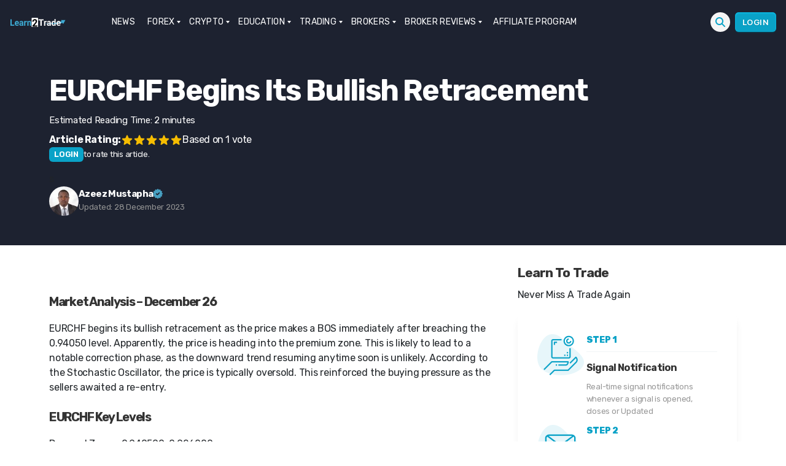

--- FILE ---
content_type: text/html; charset=UTF-8
request_url: https://learn2.trade/eurchf-begins-its-bullish-retracement
body_size: 33643
content:
<div class="fixed h-1 w-full top-0 left-0 flex z-10">
<div id="reading-progress-bar" class="h-1 bg-blue-400 inline-block"></div>
</div><!DOCTYPE html>
<html class="no-js" lang="en-US">
<head><meta name="google-site-verification" content="lsnOXVSwQj7CJrdW9CWwsoZko_mzcdaNSECrVV6iVzQ" />
<meta name="coinzilla" content="7ab4f18a6cb948d749589eb6f725b474" />
<meta charset="UTF-8"><script>if(navigator.userAgent.match(/MSIE|Internet Explorer/i)||navigator.userAgent.match(/Trident\/7\..*?rv:11/i)){var href=document.location.href;if(!href.match(/[?&]nowprocket/)){if(href.indexOf("?")==-1){if(href.indexOf("#")==-1){document.location.href=href+"?nowprocket=1"}else{document.location.href=href.replace("#","?nowprocket=1#")}}else{if(href.indexOf("#")==-1){document.location.href=href+"&nowprocket=1"}else{document.location.href=href.replace("#","&nowprocket=1#")}}}}</script><script>(()=>{class RocketLazyLoadScripts{constructor(){this.v="2.0.3",this.userEvents=["keydown","keyup","mousedown","mouseup","mousemove","mouseover","mouseenter","mouseout","mouseleave","touchmove","touchstart","touchend","touchcancel","wheel","click","dblclick","input","visibilitychange"],this.attributeEvents=["onblur","onclick","oncontextmenu","ondblclick","onfocus","onmousedown","onmouseenter","onmouseleave","onmousemove","onmouseout","onmouseover","onmouseup","onmousewheel","onscroll","onsubmit"]}async t(){this.i(),this.o(),/iP(ad|hone)/.test(navigator.userAgent)&&this.h(),this.u(),this.l(this),this.m(),this.k(this),this.p(this),this._(),await Promise.all([this.R(),this.L()]),this.lastBreath=Date.now(),this.S(this),this.P(),this.D(),this.O(),this.M(),await this.C(this.delayedScripts.normal),await this.C(this.delayedScripts.defer),await this.C(this.delayedScripts.async),this.F("domReady"),await this.T(),await this.j(),await this.I(),this.F("windowLoad"),await this.A(),window.dispatchEvent(new Event("rocket-allScriptsLoaded")),this.everythingLoaded=!0,this.lastTouchEnd&&await new Promise((t=>setTimeout(t,500-Date.now()+this.lastTouchEnd))),this.H(),this.F("all"),this.U(),this.W()}i(){this.CSPIssue=sessionStorage.getItem("rocketCSPIssue"),document.addEventListener("securitypolicyviolation",(t=>{this.CSPIssue||"script-src-elem"!==t.violatedDirective||"data"!==t.blockedURI||(this.CSPIssue=!0,sessionStorage.setItem("rocketCSPIssue",!0))}),{isRocket:!0})}o(){window.addEventListener("pageshow",(t=>{this.persisted=t.persisted,this.realWindowLoadedFired=!0}),{isRocket:!0}),window.addEventListener("pagehide",(()=>{this.onFirstUserAction=null}),{isRocket:!0})}h(){let t;function e(e){t=e}window.addEventListener("touchstart",e,{isRocket:!0}),window.addEventListener("touchend",(function i(o){Math.abs(o.changedTouches[0].pageX-t.changedTouches[0].pageX)<10&&Math.abs(o.changedTouches[0].pageY-t.changedTouches[0].pageY)<10&&o.timeStamp-t.timeStamp<200&&(o.target.dispatchEvent(new PointerEvent("click",{target:o.target,bubbles:!0,cancelable:!0,detail:1})),event.preventDefault(),window.removeEventListener("touchstart",e,{isRocket:!0}),window.removeEventListener("touchend",i,{isRocket:!0}))}),{isRocket:!0})}q(t){this.userActionTriggered||("mousemove"!==t.type||this.firstMousemoveIgnored?"keyup"===t.type||"mouseover"===t.type||"mouseout"===t.type||(this.userActionTriggered=!0,this.onFirstUserAction&&this.onFirstUserAction()):this.firstMousemoveIgnored=!0),"click"===t.type&&t.preventDefault(),this.savedUserEvents.length>0&&(t.stopPropagation(),t.stopImmediatePropagation()),"touchstart"===this.lastEvent&&"touchend"===t.type&&(this.lastTouchEnd=Date.now()),"click"===t.type&&(this.lastTouchEnd=0),this.lastEvent=t.type,this.savedUserEvents.push(t)}u(){this.savedUserEvents=[],this.userEventHandler=this.q.bind(this),this.userEvents.forEach((t=>window.addEventListener(t,this.userEventHandler,{passive:!1,isRocket:!0})))}U(){this.userEvents.forEach((t=>window.removeEventListener(t,this.userEventHandler,{passive:!1,isRocket:!0}))),this.savedUserEvents.forEach((t=>{t.target.dispatchEvent(new window[t.constructor.name](t.type,t))}))}m(){this.eventsMutationObserver=new MutationObserver((t=>{const e="return false";for(const i of t){if("attributes"===i.type){const t=i.target.getAttribute(i.attributeName);t&&t!==e&&(i.target.setAttribute("data-rocket-"+i.attributeName,t),i.target["rocket"+i.attributeName]=new Function("event",t),i.target.setAttribute(i.attributeName,e))}"childList"===i.type&&i.addedNodes.forEach((t=>{if(t.nodeType===Node.ELEMENT_NODE)for(const i of t.attributes)this.attributeEvents.includes(i.name)&&i.value&&""!==i.value&&(t.setAttribute("data-rocket-"+i.name,i.value),t["rocket"+i.name]=new Function("event",i.value),t.setAttribute(i.name,e))}))}})),this.eventsMutationObserver.observe(document,{subtree:!0,childList:!0,attributeFilter:this.attributeEvents})}H(){this.eventsMutationObserver.disconnect(),this.attributeEvents.forEach((t=>{document.querySelectorAll("[data-rocket-"+t+"]").forEach((e=>{e.setAttribute(t,e.getAttribute("data-rocket-"+t)),e.removeAttribute("data-rocket-"+t)}))}))}k(t){Object.defineProperty(HTMLElement.prototype,"onclick",{get(){return this.rocketonclick||null},set(e){this.rocketonclick=e,this.setAttribute(t.everythingLoaded?"onclick":"data-rocket-onclick","this.rocketonclick(event)")}})}S(t){function e(e,i){let o=e[i];e[i]=null,Object.defineProperty(e,i,{get:()=>o,set(s){t.everythingLoaded?o=s:e["rocket"+i]=o=s}})}e(document,"onreadystatechange"),e(window,"onload"),e(window,"onpageshow");try{Object.defineProperty(document,"readyState",{get:()=>t.rocketReadyState,set(e){t.rocketReadyState=e},configurable:!0}),document.readyState="loading"}catch(t){console.log("WPRocket DJE readyState conflict, bypassing")}}l(t){this.originalAddEventListener=EventTarget.prototype.addEventListener,this.originalRemoveEventListener=EventTarget.prototype.removeEventListener,this.savedEventListeners=[],EventTarget.prototype.addEventListener=function(e,i,o){o&&o.isRocket||!t.B(e,this)&&!t.userEvents.includes(e)||t.B(e,this)&&!t.userActionTriggered||e.startsWith("rocket-")||t.everythingLoaded?t.originalAddEventListener.call(this,e,i,o):t.savedEventListeners.push({target:this,remove:!1,type:e,func:i,options:o})},EventTarget.prototype.removeEventListener=function(e,i,o){o&&o.isRocket||!t.B(e,this)&&!t.userEvents.includes(e)||t.B(e,this)&&!t.userActionTriggered||e.startsWith("rocket-")||t.everythingLoaded?t.originalRemoveEventListener.call(this,e,i,o):t.savedEventListeners.push({target:this,remove:!0,type:e,func:i,options:o})}}F(t){"all"===t&&(EventTarget.prototype.addEventListener=this.originalAddEventListener,EventTarget.prototype.removeEventListener=this.originalRemoveEventListener),this.savedEventListeners=this.savedEventListeners.filter((e=>{let i=e.type,o=e.target||window;return"domReady"===t&&"DOMContentLoaded"!==i&&"readystatechange"!==i||("windowLoad"===t&&"load"!==i&&"readystatechange"!==i&&"pageshow"!==i||(this.B(i,o)&&(i="rocket-"+i),e.remove?o.removeEventListener(i,e.func,e.options):o.addEventListener(i,e.func,e.options),!1))}))}p(t){let e;function i(e){return t.everythingLoaded?e:e.split(" ").map((t=>"load"===t||t.startsWith("load.")?"rocket-jquery-load":t)).join(" ")}function o(o){function s(e){const s=o.fn[e];o.fn[e]=o.fn.init.prototype[e]=function(){return this[0]===window&&t.userActionTriggered&&("string"==typeof arguments[0]||arguments[0]instanceof String?arguments[0]=i(arguments[0]):"object"==typeof arguments[0]&&Object.keys(arguments[0]).forEach((t=>{const e=arguments[0][t];delete arguments[0][t],arguments[0][i(t)]=e}))),s.apply(this,arguments),this}}if(o&&o.fn&&!t.allJQueries.includes(o)){const e={DOMContentLoaded:[],"rocket-DOMContentLoaded":[]};for(const t in e)document.addEventListener(t,(()=>{e[t].forEach((t=>t()))}),{isRocket:!0});o.fn.ready=o.fn.init.prototype.ready=function(i){function s(){parseInt(o.fn.jquery)>2?setTimeout((()=>i.bind(document)(o))):i.bind(document)(o)}return t.realDomReadyFired?!t.userActionTriggered||t.fauxDomReadyFired?s():e["rocket-DOMContentLoaded"].push(s):e.DOMContentLoaded.push(s),o([])},s("on"),s("one"),s("off"),t.allJQueries.push(o)}e=o}t.allJQueries=[],o(window.jQuery),Object.defineProperty(window,"jQuery",{get:()=>e,set(t){o(t)}})}P(){const t=new Map;document.write=document.writeln=function(e){const i=document.currentScript,o=document.createRange(),s=i.parentElement;let n=t.get(i);void 0===n&&(n=i.nextSibling,t.set(i,n));const c=document.createDocumentFragment();o.setStart(c,0),c.appendChild(o.createContextualFragment(e)),s.insertBefore(c,n)}}async R(){return new Promise((t=>{this.userActionTriggered?t():this.onFirstUserAction=t}))}async L(){return new Promise((t=>{document.addEventListener("DOMContentLoaded",(()=>{this.realDomReadyFired=!0,t()}),{isRocket:!0})}))}async I(){return this.realWindowLoadedFired?Promise.resolve():new Promise((t=>{window.addEventListener("load",t,{isRocket:!0})}))}M(){this.pendingScripts=[];this.scriptsMutationObserver=new MutationObserver((t=>{for(const e of t)e.addedNodes.forEach((t=>{"SCRIPT"!==t.tagName||t.noModule||t.isWPRocket||this.pendingScripts.push({script:t,promise:new Promise((e=>{const i=()=>{const i=this.pendingScripts.findIndex((e=>e.script===t));i>=0&&this.pendingScripts.splice(i,1),e()};t.addEventListener("load",i,{isRocket:!0}),t.addEventListener("error",i,{isRocket:!0}),setTimeout(i,1e3)}))})}))})),this.scriptsMutationObserver.observe(document,{childList:!0,subtree:!0})}async j(){await this.J(),this.pendingScripts.length?(await this.pendingScripts[0].promise,await this.j()):this.scriptsMutationObserver.disconnect()}D(){this.delayedScripts={normal:[],async:[],defer:[]},document.querySelectorAll("script[type$=rocketlazyloadscript]").forEach((t=>{t.hasAttribute("data-rocket-src")?t.hasAttribute("async")&&!1!==t.async?this.delayedScripts.async.push(t):t.hasAttribute("defer")&&!1!==t.defer||"module"===t.getAttribute("data-rocket-type")?this.delayedScripts.defer.push(t):this.delayedScripts.normal.push(t):this.delayedScripts.normal.push(t)}))}async _(){await this.L();let t=[];document.querySelectorAll("script[type$=rocketlazyloadscript][data-rocket-src]").forEach((e=>{let i=e.getAttribute("data-rocket-src");if(i&&!i.startsWith("data:")){i.startsWith("//")&&(i=location.protocol+i);try{const o=new URL(i).origin;o!==location.origin&&t.push({src:o,crossOrigin:e.crossOrigin||"module"===e.getAttribute("data-rocket-type")})}catch(t){}}})),t=[...new Map(t.map((t=>[JSON.stringify(t),t]))).values()],this.N(t,"preconnect")}async $(t){if(await this.G(),!0!==t.noModule||!("noModule"in HTMLScriptElement.prototype))return new Promise((e=>{let i;function o(){(i||t).setAttribute("data-rocket-status","executed"),e()}try{if(navigator.userAgent.includes("Firefox/")||""===navigator.vendor||this.CSPIssue)i=document.createElement("script"),[...t.attributes].forEach((t=>{let e=t.nodeName;"type"!==e&&("data-rocket-type"===e&&(e="type"),"data-rocket-src"===e&&(e="src"),i.setAttribute(e,t.nodeValue))})),t.text&&(i.text=t.text),t.nonce&&(i.nonce=t.nonce),i.hasAttribute("src")?(i.addEventListener("load",o,{isRocket:!0}),i.addEventListener("error",(()=>{i.setAttribute("data-rocket-status","failed-network"),e()}),{isRocket:!0}),setTimeout((()=>{i.isConnected||e()}),1)):(i.text=t.text,o()),i.isWPRocket=!0,t.parentNode.replaceChild(i,t);else{const i=t.getAttribute("data-rocket-type"),s=t.getAttribute("data-rocket-src");i?(t.type=i,t.removeAttribute("data-rocket-type")):t.removeAttribute("type"),t.addEventListener("load",o,{isRocket:!0}),t.addEventListener("error",(i=>{this.CSPIssue&&i.target.src.startsWith("data:")?(console.log("WPRocket: CSP fallback activated"),t.removeAttribute("src"),this.$(t).then(e)):(t.setAttribute("data-rocket-status","failed-network"),e())}),{isRocket:!0}),s?(t.fetchPriority="high",t.removeAttribute("data-rocket-src"),t.src=s):t.src="data:text/javascript;base64,"+window.btoa(unescape(encodeURIComponent(t.text)))}}catch(i){t.setAttribute("data-rocket-status","failed-transform"),e()}}));t.setAttribute("data-rocket-status","skipped")}async C(t){const e=t.shift();return e?(e.isConnected&&await this.$(e),this.C(t)):Promise.resolve()}O(){this.N([...this.delayedScripts.normal,...this.delayedScripts.defer,...this.delayedScripts.async],"preload")}N(t,e){this.trash=this.trash||[];let i=!0;var o=document.createDocumentFragment();t.forEach((t=>{const s=t.getAttribute&&t.getAttribute("data-rocket-src")||t.src;if(s&&!s.startsWith("data:")){const n=document.createElement("link");n.href=s,n.rel=e,"preconnect"!==e&&(n.as="script",n.fetchPriority=i?"high":"low"),t.getAttribute&&"module"===t.getAttribute("data-rocket-type")&&(n.crossOrigin=!0),t.crossOrigin&&(n.crossOrigin=t.crossOrigin),t.integrity&&(n.integrity=t.integrity),t.nonce&&(n.nonce=t.nonce),o.appendChild(n),this.trash.push(n),i=!1}})),document.head.appendChild(o)}W(){this.trash.forEach((t=>t.remove()))}async T(){try{document.readyState="interactive"}catch(t){}this.fauxDomReadyFired=!0;try{await this.G(),document.dispatchEvent(new Event("rocket-readystatechange")),await this.G(),document.rocketonreadystatechange&&document.rocketonreadystatechange(),await this.G(),document.dispatchEvent(new Event("rocket-DOMContentLoaded")),await this.G(),window.dispatchEvent(new Event("rocket-DOMContentLoaded"))}catch(t){console.error(t)}}async A(){try{document.readyState="complete"}catch(t){}try{await this.G(),document.dispatchEvent(new Event("rocket-readystatechange")),await this.G(),document.rocketonreadystatechange&&document.rocketonreadystatechange(),await this.G(),window.dispatchEvent(new Event("rocket-load")),await this.G(),window.rocketonload&&window.rocketonload(),await this.G(),this.allJQueries.forEach((t=>t(window).trigger("rocket-jquery-load"))),await this.G();const t=new Event("rocket-pageshow");t.persisted=this.persisted,window.dispatchEvent(t),await this.G(),window.rocketonpageshow&&window.rocketonpageshow({persisted:this.persisted})}catch(t){console.error(t)}}async G(){Date.now()-this.lastBreath>45&&(await this.J(),this.lastBreath=Date.now())}async J(){return document.hidden?new Promise((t=>setTimeout(t))):new Promise((t=>requestAnimationFrame(t)))}B(t,e){return e===document&&"readystatechange"===t||(e===document&&"DOMContentLoaded"===t||(e===window&&"DOMContentLoaded"===t||(e===window&&"load"===t||e===window&&"pageshow"===t)))}static run(){(new RocketLazyLoadScripts).t()}}RocketLazyLoadScripts.run()})();</script>
<script type="rocketlazyloadscript" data-rocket-type="text/javascript">function theChampLoadEvent(e){var t=window.onload;if(typeof window.onload!="function"){window.onload=e}else{window.onload=function(){t();e()}}}</script>
<script type="rocketlazyloadscript" data-rocket-type="text/javascript">var theChampDefaultLang = 'en_US', theChampCloseIconPath = 'https://learn2.trade/wp-content/plugins/super-socializer/images/close.png';</script>
<script type="rocketlazyloadscript">var theChampSiteUrl = 'https://learn2.trade', theChampVerified = 0, theChampEmailPopup = 0, heateorSsMoreSharePopupSearchText = 'Search';</script>
<script type="rocketlazyloadscript">var theChampLoadingImgPath = 'https://learn2.trade/wp-content/plugins/super-socializer/images/ajax_loader.gif'; var theChampAjaxUrl = 'https://learn2.trade/wp-admin/admin-ajax.php'; var theChampRedirectionUrl = 'https://learn2.trade/eurchf-begins-its-bullish-retracement'; var theChampRegRedirectionUrl = 'https://learn2.trade/eurchf-begins-its-bullish-retracement'; </script>
<script type="rocketlazyloadscript"> var theChampFBKey = '', theChampSameTabLogin = '1', theChampVerified = 0; var theChampAjaxUrl = 'https://learn2.trade/wp-admin/admin-ajax.php'; var theChampPopupTitle = ''; var theChampEmailPopup = 0; var theChampEmailAjaxUrl = 'https://learn2.trade/wp-admin/admin-ajax.php'; var theChampEmailPopupTitle = ''; var theChampEmailPopupErrorMsg = ''; var theChampEmailPopupUniqueId = ''; var theChampEmailPopupVerifyMessage = ''; var theChampSteamAuthUrl = ""; var theChampCurrentPageUrl = 'https%3A%2F%2Flearn2.trade%2Feurchf-begins-its-bullish-retracement';var heateorMSEnabled = 0, theChampTwitterAuthUrl = theChampSiteUrl + "?SuperSocializerAuth=Twitter&super_socializer_redirect_to=" + theChampCurrentPageUrl, theChampLineAuthUrl = theChampSiteUrl + "?SuperSocializerAuth=Line&super_socializer_redirect_to=" + theChampCurrentPageUrl, theChampLiveAuthUrl = theChampSiteUrl + "?SuperSocializerAuth=Live&super_socializer_redirect_to=" + theChampCurrentPageUrl, theChampFacebookAuthUrl = theChampSiteUrl + "?SuperSocializerAuth=Facebook&super_socializer_redirect_to=" + theChampCurrentPageUrl, theChampYahooAuthUrl = theChampSiteUrl + "?SuperSocializerAuth=Yahoo&super_socializer_redirect_to=" + theChampCurrentPageUrl, theChampGoogleAuthUrl = theChampSiteUrl + "?SuperSocializerAuth=Google&super_socializer_redirect_to=" + theChampCurrentPageUrl, theChampYoutubeAuthUrl = theChampSiteUrl + "?SuperSocializerAuth=Youtube&super_socializer_redirect_to=" + theChampCurrentPageUrl, theChampVkontakteAuthUrl = theChampSiteUrl + "?SuperSocializerAuth=Vkontakte&super_socializer_redirect_to=" + theChampCurrentPageUrl, theChampLinkedinAuthUrl = theChampSiteUrl + "?SuperSocializerAuth=Linkedin&super_socializer_redirect_to=" + theChampCurrentPageUrl, theChampInstagramAuthUrl = theChampSiteUrl + "?SuperSocializerAuth=Instagram&super_socializer_redirect_to=" + theChampCurrentPageUrl, theChampWordpressAuthUrl = theChampSiteUrl + "?SuperSocializerAuth=Wordpress&super_socializer_redirect_to=" + theChampCurrentPageUrl, theChampDribbbleAuthUrl = theChampSiteUrl + "?SuperSocializerAuth=Dribbble&super_socializer_redirect_to=" + theChampCurrentPageUrl, theChampGithubAuthUrl = theChampSiteUrl + "?SuperSocializerAuth=Github&super_socializer_redirect_to=" + theChampCurrentPageUrl, theChampSpotifyAuthUrl = theChampSiteUrl + "?SuperSocializerAuth=Spotify&super_socializer_redirect_to=" + theChampCurrentPageUrl, theChampKakaoAuthUrl = theChampSiteUrl + "?SuperSocializerAuth=Kakao&super_socializer_redirect_to=" + theChampCurrentPageUrl, theChampTwitchAuthUrl = theChampSiteUrl + "?SuperSocializerAuth=Twitch&super_socializer_redirect_to=" + theChampCurrentPageUrl, theChampRedditAuthUrl = theChampSiteUrl + "?SuperSocializerAuth=Reddit&super_socializer_redirect_to=" + theChampCurrentPageUrl, theChampDisqusAuthUrl = theChampSiteUrl + "?SuperSocializerAuth=Disqus&super_socializer_redirect_to=" + theChampCurrentPageUrl, theChampDropboxAuthUrl = theChampSiteUrl + "?SuperSocializerAuth=Dropbox&super_socializer_redirect_to=" + theChampCurrentPageUrl, theChampFoursquareAuthUrl = theChampSiteUrl + "?SuperSocializerAuth=Foursquare&super_socializer_redirect_to=" + theChampCurrentPageUrl, theChampAmazonAuthUrl = theChampSiteUrl + "?SuperSocializerAuth=Amazon&super_socializer_redirect_to=" + theChampCurrentPageUrl, theChampStackoverflowAuthUrl = theChampSiteUrl + "?SuperSocializerAuth=Stackoverflow&super_socializer_redirect_to=" + theChampCurrentPageUrl, theChampDiscordAuthUrl = theChampSiteUrl + "?SuperSocializerAuth=Discord&super_socializer_redirect_to=" + theChampCurrentPageUrl, theChampMailruAuthUrl = theChampSiteUrl + "?SuperSocializerAuth=Mailru&super_socializer_redirect_to=" + theChampCurrentPageUrl, theChampYandexAuthUrl = theChampSiteUrl + "?SuperSocializerAuth=Yandex&super_socializer_redirect_to=" + theChampCurrentPageUrl; theChampOdnoklassnikiAuthUrl = theChampSiteUrl + "?SuperSocializerAuth=Odnoklassniki&super_socializer_redirect_to=" + theChampCurrentPageUrl;</script>
<script type="rocketlazyloadscript"> var theChampFBKey = '', theChampFBLang = 'en_US', theChampFbLikeMycred = 0, theChampSsga = 0, theChampCommentNotification = 0, theChampHeateorFcmRecentComments = 0, theChampFbIosLogin = 0; </script>
<script type="rocketlazyloadscript" data-rocket-type="text/javascript">var theChampFBCommentUrl = 'https://learn2.trade/eurchf-begins-its-bullish-retracement'; var theChampFBCommentColor = ''; var theChampFBCommentNumPosts = ''; var theChampFBCommentWidth = '100%'; var theChampFBCommentOrderby = ''; var theChampCommentingTabs = "wordpress,facebook,disqus", theChampGpCommentsUrl = 'https://learn2.trade/eurchf-begins-its-bullish-retracement', theChampDisqusShortname = '', theChampScEnabledTabs = 'wordpress,fb', theChampScLabel = 'Leave a reply', theChampScTabLabels = {"wordpress":"Default Comments (0)","fb":"Facebook Comments","disqus":"Disqus Comments"}, theChampGpCommentsWidth = 0, theChampCommentingId = 'respond'</script>
<style>
.the_champ_button_instagram span.the_champ_svg,a.the_champ_instagram span.the_champ_svg{background:radial-gradient(circle at 30% 107%,#fdf497 0,#fdf497 5%,#fd5949 45%,#d6249f 60%,#285aeb 90%)}
.the_champ_horizontal_sharing .the_champ_svg,.heateor_ss_standard_follow_icons_container .the_champ_svg{
color: #fff;
border-width: 0px;
border-style: solid;
border-color: transparent;
}
.the_champ_horizontal_sharing .theChampTCBackground{
color:#666;
}
.the_champ_horizontal_sharing span.the_champ_svg:hover,.heateor_ss_standard_follow_icons_container span.the_champ_svg:hover{
border-color: transparent;
}
.the_champ_vertical_sharing span.the_champ_svg,.heateor_ss_floating_follow_icons_container span.the_champ_svg{
color: #fff;
border-width: 0px;
border-style: solid;
border-color: transparent;
}
.the_champ_vertical_sharing .theChampTCBackground{
color:#666;
}
.the_champ_vertical_sharing span.the_champ_svg:hover,.heateor_ss_floating_follow_icons_container span.the_champ_svg:hover{
border-color: transparent;
}
@media screen and (max-width:783px){.the_champ_vertical_sharing{display:none!important}}div.heateor_ss_mobile_footer{display:none;}@media screen and (max-width:783px){div.the_champ_bottom_sharing div.the_champ_sharing_ul .theChampTCBackground{width:100%!important;background-color:white}div.the_champ_bottom_sharing{width:100%!important;left:0!important;}div.the_champ_bottom_sharing a{width:14.285714285714% !important;margin:0!important;padding:0!important;}div.the_champ_bottom_sharing .the_champ_svg{width:100%!important;}div.the_champ_bottom_sharing div.theChampTotalShareCount{font-size:.7em!important;line-height:28px!important}div.the_champ_bottom_sharing div.theChampTotalShareText{font-size:.5em!important;line-height:0px!important}div.heateor_ss_mobile_footer{display:block;height:40px;}.the_champ_bottom_sharing{padding:0!important;display:block!important;width: auto!important;bottom:-2px!important;top: auto!important;}.the_champ_bottom_sharing .the_champ_square_count{line-height: inherit;}.the_champ_bottom_sharing .theChampSharingArrow{display:none;}.the_champ_bottom_sharing .theChampTCBackground{margin-right: 1.1em !important}}</style>
<meta name='robots' content='index, follow, max-image-preview:large, max-snippet:-1, max-video-preview:-1' />
<style>img:is([sizes="auto" i], [sizes^="auto," i]) { contain-intrinsic-size: 3000px 1500px }</style>
<script data-cfasync="false" data-pagespeed-no-defer>
var gtm4wp_datalayer_name = "dataLayer";
var dataLayer = dataLayer || [];
const gtm4wp_use_sku_instead = false;
const gtm4wp_currency = 'GBP';
const gtm4wp_product_per_impression = 10;
const gtm4wp_clear_ecommerce = false;
const gtm4wp_datalayer_max_timeout = 2000;
</script>
<link rel="alternate" href="https://learn2.trade" hreflang="x-default" />
<title>EURCHF Begins Its Bullish Retracement</title><link rel="preload" data-rocket-preload as="image" href="https://s3.tradingview.com/snapshots/v/vLNBHtEC.png" fetchpriority="high">
<meta name="description" content="EURCHF begins its bullish retracement immediately after breaching the 0.94050 level. EURCHF is heading into the premium." />
<link rel="canonical" href="https://learn2.trade/eurchf-begins-its-bullish-retracement" />
<meta property="og:locale" content="en_US" />
<meta property="og:type" content="article" />
<meta property="og:title" content="EURCHF Begins Its Bullish Retracement" />
<meta property="og:description" content="EURCHF begins its bullish retracement immediately after breaching the 0.94050 level. EURCHF is heading into the premium." />
<meta property="og:url" content="https://learn2.trade/eurchf-begins-its-bullish-retracement" />
<meta property="og:site_name" content="Learn to Trade" />
<meta property="article:published_time" content="2023-12-28T22:58:31+00:00" />
<meta property="og:image" content="https://learn2.trade/wp-content/uploads/2023/12/EURCHF.png" />
<meta property="og:image:width" content="1195" />
<meta property="og:image:height" content="738" />
<meta property="og:image:type" content="image/png" />
<meta name="author" content="Azeez Mustapha" />
<meta name="twitter:card" content="summary_large_image" />
<meta name="twitter:creator" content="@ituglobal" />
<meta name="twitter:label1" content="Written by" />
<meta name="twitter:data1" content="Azeez Mustapha" />
<meta name="twitter:label2" content="Est. reading time" />
<meta name="twitter:data2" content="2 minutes" />
<script type="application/ld+json" class="yoast-schema-graph">{"@context":"https://schema.org","@graph":[{"@type":"Article","@id":"https://learn2.trade/eurchf-begins-its-bullish-retracement#article","isPartOf":{"@id":"https://learn2.trade/eurchf-begins-its-bullish-retracement"},"author":{"name":"Azeez Mustapha","@id":"https://learn2.trade/#/schema/person/15cddc00633c328fd8f5d948a02af468"},"headline":"EURCHF Begins Its Bullish Retracement","datePublished":"2023-12-28T22:58:31+00:00","mainEntityOfPage":{"@id":"https://learn2.trade/eurchf-begins-its-bullish-retracement"},"wordCount":301,"commentCount":0,"publisher":{"@id":"https://learn2.trade/#organization"},"image":{"@id":"https://learn2.trade/eurchf-begins-its-bullish-retracement#primaryimage"},"thumbnailUrl":"https://learn2.trade/wp-content/uploads/2023/12/EURCHF.png","keywords":["Analysis","Daily Chart","Forex Technical Analysis","Market Anticipation","Market Expectation","Price Action","Price Analysis","Technical Analysis","Trading"],"articleSection":["Forex","price action","Technical Analysis","Trade Ideas","Trading","Trading Briefs"],"inLanguage":"en-US","potentialAction":[{"@type":"CommentAction","name":"Comment","target":["https://learn2.trade/eurchf-begins-its-bullish-retracement#respond"]}],"copyrightYear":"2023","copyrightHolder":{"@id":"https://learn2.trade/#organization"}},{"@type":"WebPage","@id":"https://learn2.trade/eurchf-begins-its-bullish-retracement","url":"https://learn2.trade/eurchf-begins-its-bullish-retracement","name":"EURCHF Begins Its Bullish Retracement","isPartOf":{"@id":"https://learn2.trade/#website"},"primaryImageOfPage":{"@id":"https://learn2.trade/eurchf-begins-its-bullish-retracement#primaryimage"},"image":{"@id":"https://learn2.trade/eurchf-begins-its-bullish-retracement#primaryimage"},"thumbnailUrl":"https://learn2.trade/wp-content/uploads/2023/12/EURCHF.png","datePublished":"2023-12-28T22:58:31+00:00","description":"EURCHF begins its bullish retracement immediately after breaching the 0.94050 level. EURCHF is heading into the premium.","breadcrumb":{"@id":"https://learn2.trade/eurchf-begins-its-bullish-retracement#breadcrumb"},"inLanguage":"en-US","potentialAction":[{"@type":"ReadAction","target":["https://learn2.trade/eurchf-begins-its-bullish-retracement"]}]},{"@type":"ImageObject","inLanguage":"en-US","@id":"https://learn2.trade/eurchf-begins-its-bullish-retracement#primaryimage","url":"https://learn2.trade/wp-content/uploads/2023/12/EURCHF.png","contentUrl":"https://learn2.trade/wp-content/uploads/2023/12/EURCHF.png","width":1195,"height":738,"caption":"EURCHF Begins Its Bullish Retracement"},{"@type":"BreadcrumbList","@id":"https://learn2.trade/eurchf-begins-its-bullish-retracement#breadcrumb","itemListElement":[{"@type":"ListItem","position":1,"name":"Learn to Trade","item":"https://learn2.trade/"},{"@type":"ListItem","position":2,"name":"EURCHF Begins Its Bullish Retracement"}]},{"@type":"WebSite","@id":"https://learn2.trade/#website","url":"https://learn2.trade/","name":"Learn to Trade","description":"Learn how to trade Forex, Crypto &amp; Stocks","publisher":{"@id":"https://learn2.trade/#organization"},"potentialAction":[{"@type":"SearchAction","target":{"@type":"EntryPoint","urlTemplate":"https://learn2.trade/?s={search_term_string}"},"query-input":{"@type":"PropertyValueSpecification","valueRequired":true,"valueName":"search_term_string"}}],"inLanguage":"en-US"},{"@type":"Organization","@id":"https://learn2.trade/#organization","name":"Learn to Trade","url":"https://learn2.trade/","logo":{"@type":"ImageObject","inLanguage":"en-US","@id":"https://learn2.trade/#/schema/logo/image/","url":"https://learn2.trade/wp-content/uploads/2020/04/logo-new3.png","contentUrl":"https://learn2.trade/wp-content/uploads/2020/04/logo-new3.png","width":276,"height":44,"caption":"Learn to Trade"},"image":{"@id":"https://learn2.trade/#/schema/logo/image/"},"sameAs":["https://www.instagram.com/learn_2trade/","https://www.youtube.com/c/Learn2Trade"]},{"@type":"Person","@id":"https://learn2.trade/#/schema/person/15cddc00633c328fd8f5d948a02af468","name":"Azeez Mustapha","image":{"@type":"ImageObject","inLanguage":"en-US","@id":"https://learn2.trade/#/schema/person/image/","url":"https://secure.gravatar.com/avatar/b0329e0378338ea7d07ada80da7b017eb4afef27ddde23d9a5b59ecbad20ad1a?s=96&d=mm&r=g","contentUrl":"https://secure.gravatar.com/avatar/b0329e0378338ea7d07ada80da7b017eb4afef27ddde23d9a5b59ecbad20ad1a?s=96&d=mm&r=g","caption":"Azeez Mustapha"},"description":"Azeez Mustapha is a trading professional, currency analyst, signals strategist, and funds manager with over ten years of experience within the financial field. As a blogger and finance author, he helps investors understand complex financial concepts, improve their investing skills, and learn how to manage their money.","sameAs":["https://learn2.trade","https://ng.linkedin.com/in/azeez-mustapha-0825565b","https://x.com/ituglobal"],"url":"https://learn2.trade/author/azeez-mustapha"}]}</script>
<link rel='stylesheet' id='structured-content-frontend-css' href='https://learn2.trade/wp-content/plugins/structured-content/dist/blocks.style.build.css?ver=1.7.0' media='all' />
<link rel='stylesheet' id='wc-blocks-integration-css' href='https://learn2.trade/wp-content/plugins/woocommerce-subscriptions/vendor/woocommerce/subscriptions-core/build/index.css?ver=7.1.1' media='all' />
<style id='classic-theme-styles-inline-css'>
/*! This file is auto-generated */
.wp-block-button__link{color:#fff;background-color:#32373c;border-radius:9999px;box-shadow:none;text-decoration:none;padding:calc(.667em + 2px) calc(1.333em + 2px);font-size:1.125em}.wp-block-file__button{background:#32373c;color:#fff;text-decoration:none}
</style>
<style id='global-styles-inline-css'>
:root{--wp--preset--aspect-ratio--square: 1;--wp--preset--aspect-ratio--4-3: 4/3;--wp--preset--aspect-ratio--3-4: 3/4;--wp--preset--aspect-ratio--3-2: 3/2;--wp--preset--aspect-ratio--2-3: 2/3;--wp--preset--aspect-ratio--16-9: 16/9;--wp--preset--aspect-ratio--9-16: 9/16;--wp--preset--color--black: #000000;--wp--preset--color--cyan-bluish-gray: #abb8c3;--wp--preset--color--white: #ffffff;--wp--preset--color--pale-pink: #f78da7;--wp--preset--color--vivid-red: #cf2e2e;--wp--preset--color--luminous-vivid-orange: #ff6900;--wp--preset--color--luminous-vivid-amber: #fcb900;--wp--preset--color--light-green-cyan: #7bdcb5;--wp--preset--color--vivid-green-cyan: #00d084;--wp--preset--color--pale-cyan-blue: #8ed1fc;--wp--preset--color--vivid-cyan-blue: #0693e3;--wp--preset--color--vivid-purple: #9b51e0;--wp--preset--color--accent: #cd2653;--wp--preset--color--primary: #000000;--wp--preset--color--secondary: #6d6d6d;--wp--preset--color--subtle-background: #dcd7ca;--wp--preset--color--background: #fff;--wp--preset--gradient--vivid-cyan-blue-to-vivid-purple: linear-gradient(135deg,rgba(6,147,227,1) 0%,rgb(155,81,224) 100%);--wp--preset--gradient--light-green-cyan-to-vivid-green-cyan: linear-gradient(135deg,rgb(122,220,180) 0%,rgb(0,208,130) 100%);--wp--preset--gradient--luminous-vivid-amber-to-luminous-vivid-orange: linear-gradient(135deg,rgba(252,185,0,1) 0%,rgba(255,105,0,1) 100%);--wp--preset--gradient--luminous-vivid-orange-to-vivid-red: linear-gradient(135deg,rgba(255,105,0,1) 0%,rgb(207,46,46) 100%);--wp--preset--gradient--very-light-gray-to-cyan-bluish-gray: linear-gradient(135deg,rgb(238,238,238) 0%,rgb(169,184,195) 100%);--wp--preset--gradient--cool-to-warm-spectrum: linear-gradient(135deg,rgb(74,234,220) 0%,rgb(151,120,209) 20%,rgb(207,42,186) 40%,rgb(238,44,130) 60%,rgb(251,105,98) 80%,rgb(254,248,76) 100%);--wp--preset--gradient--blush-light-purple: linear-gradient(135deg,rgb(255,206,236) 0%,rgb(152,150,240) 100%);--wp--preset--gradient--blush-bordeaux: linear-gradient(135deg,rgb(254,205,165) 0%,rgb(254,45,45) 50%,rgb(107,0,62) 100%);--wp--preset--gradient--luminous-dusk: linear-gradient(135deg,rgb(255,203,112) 0%,rgb(199,81,192) 50%,rgb(65,88,208) 100%);--wp--preset--gradient--pale-ocean: linear-gradient(135deg,rgb(255,245,203) 0%,rgb(182,227,212) 50%,rgb(51,167,181) 100%);--wp--preset--gradient--electric-grass: linear-gradient(135deg,rgb(202,248,128) 0%,rgb(113,206,126) 100%);--wp--preset--gradient--midnight: linear-gradient(135deg,rgb(2,3,129) 0%,rgb(40,116,252) 100%);--wp--preset--font-size--small: 18px;--wp--preset--font-size--medium: 20px;--wp--preset--font-size--large: 26.25px;--wp--preset--font-size--x-large: 42px;--wp--preset--font-size--normal: 21px;--wp--preset--font-size--larger: 32px;--wp--preset--spacing--20: 0.44rem;--wp--preset--spacing--30: 0.67rem;--wp--preset--spacing--40: 1rem;--wp--preset--spacing--50: 1.5rem;--wp--preset--spacing--60: 2.25rem;--wp--preset--spacing--70: 3.38rem;--wp--preset--spacing--80: 5.06rem;--wp--preset--shadow--natural: 6px 6px 9px rgba(0, 0, 0, 0.2);--wp--preset--shadow--deep: 12px 12px 50px rgba(0, 0, 0, 0.4);--wp--preset--shadow--sharp: 6px 6px 0px rgba(0, 0, 0, 0.2);--wp--preset--shadow--outlined: 6px 6px 0px -3px rgba(255, 255, 255, 1), 6px 6px rgba(0, 0, 0, 1);--wp--preset--shadow--crisp: 6px 6px 0px rgba(0, 0, 0, 1);}:where(.is-layout-flex){gap: 0.5em;}:where(.is-layout-grid){gap: 0.5em;}body .is-layout-flex{display: flex;}.is-layout-flex{flex-wrap: wrap;align-items: center;}.is-layout-flex > :is(*, div){margin: 0;}body .is-layout-grid{display: grid;}.is-layout-grid > :is(*, div){margin: 0;}:where(.wp-block-columns.is-layout-flex){gap: 2em;}:where(.wp-block-columns.is-layout-grid){gap: 2em;}:where(.wp-block-post-template.is-layout-flex){gap: 1.25em;}:where(.wp-block-post-template.is-layout-grid){gap: 1.25em;}.has-black-color{color: var(--wp--preset--color--black) !important;}.has-cyan-bluish-gray-color{color: var(--wp--preset--color--cyan-bluish-gray) !important;}.has-white-color{color: var(--wp--preset--color--white) !important;}.has-pale-pink-color{color: var(--wp--preset--color--pale-pink) !important;}.has-vivid-red-color{color: var(--wp--preset--color--vivid-red) !important;}.has-luminous-vivid-orange-color{color: var(--wp--preset--color--luminous-vivid-orange) !important;}.has-luminous-vivid-amber-color{color: var(--wp--preset--color--luminous-vivid-amber) !important;}.has-light-green-cyan-color{color: var(--wp--preset--color--light-green-cyan) !important;}.has-vivid-green-cyan-color{color: var(--wp--preset--color--vivid-green-cyan) !important;}.has-pale-cyan-blue-color{color: var(--wp--preset--color--pale-cyan-blue) !important;}.has-vivid-cyan-blue-color{color: var(--wp--preset--color--vivid-cyan-blue) !important;}.has-vivid-purple-color{color: var(--wp--preset--color--vivid-purple) !important;}.has-black-background-color{background-color: var(--wp--preset--color--black) !important;}.has-cyan-bluish-gray-background-color{background-color: var(--wp--preset--color--cyan-bluish-gray) !important;}.has-white-background-color{background-color: var(--wp--preset--color--white) !important;}.has-pale-pink-background-color{background-color: var(--wp--preset--color--pale-pink) !important;}.has-vivid-red-background-color{background-color: var(--wp--preset--color--vivid-red) !important;}.has-luminous-vivid-orange-background-color{background-color: var(--wp--preset--color--luminous-vivid-orange) !important;}.has-luminous-vivid-amber-background-color{background-color: var(--wp--preset--color--luminous-vivid-amber) !important;}.has-light-green-cyan-background-color{background-color: var(--wp--preset--color--light-green-cyan) !important;}.has-vivid-green-cyan-background-color{background-color: var(--wp--preset--color--vivid-green-cyan) !important;}.has-pale-cyan-blue-background-color{background-color: var(--wp--preset--color--pale-cyan-blue) !important;}.has-vivid-cyan-blue-background-color{background-color: var(--wp--preset--color--vivid-cyan-blue) !important;}.has-vivid-purple-background-color{background-color: var(--wp--preset--color--vivid-purple) !important;}.has-black-border-color{border-color: var(--wp--preset--color--black) !important;}.has-cyan-bluish-gray-border-color{border-color: var(--wp--preset--color--cyan-bluish-gray) !important;}.has-white-border-color{border-color: var(--wp--preset--color--white) !important;}.has-pale-pink-border-color{border-color: var(--wp--preset--color--pale-pink) !important;}.has-vivid-red-border-color{border-color: var(--wp--preset--color--vivid-red) !important;}.has-luminous-vivid-orange-border-color{border-color: var(--wp--preset--color--luminous-vivid-orange) !important;}.has-luminous-vivid-amber-border-color{border-color: var(--wp--preset--color--luminous-vivid-amber) !important;}.has-light-green-cyan-border-color{border-color: var(--wp--preset--color--light-green-cyan) !important;}.has-vivid-green-cyan-border-color{border-color: var(--wp--preset--color--vivid-green-cyan) !important;}.has-pale-cyan-blue-border-color{border-color: var(--wp--preset--color--pale-cyan-blue) !important;}.has-vivid-cyan-blue-border-color{border-color: var(--wp--preset--color--vivid-cyan-blue) !important;}.has-vivid-purple-border-color{border-color: var(--wp--preset--color--vivid-purple) !important;}.has-vivid-cyan-blue-to-vivid-purple-gradient-background{background: var(--wp--preset--gradient--vivid-cyan-blue-to-vivid-purple) !important;}.has-light-green-cyan-to-vivid-green-cyan-gradient-background{background: var(--wp--preset--gradient--light-green-cyan-to-vivid-green-cyan) !important;}.has-luminous-vivid-amber-to-luminous-vivid-orange-gradient-background{background: var(--wp--preset--gradient--luminous-vivid-amber-to-luminous-vivid-orange) !important;}.has-luminous-vivid-orange-to-vivid-red-gradient-background{background: var(--wp--preset--gradient--luminous-vivid-orange-to-vivid-red) !important;}.has-very-light-gray-to-cyan-bluish-gray-gradient-background{background: var(--wp--preset--gradient--very-light-gray-to-cyan-bluish-gray) !important;}.has-cool-to-warm-spectrum-gradient-background{background: var(--wp--preset--gradient--cool-to-warm-spectrum) !important;}.has-blush-light-purple-gradient-background{background: var(--wp--preset--gradient--blush-light-purple) !important;}.has-blush-bordeaux-gradient-background{background: var(--wp--preset--gradient--blush-bordeaux) !important;}.has-luminous-dusk-gradient-background{background: var(--wp--preset--gradient--luminous-dusk) !important;}.has-pale-ocean-gradient-background{background: var(--wp--preset--gradient--pale-ocean) !important;}.has-electric-grass-gradient-background{background: var(--wp--preset--gradient--electric-grass) !important;}.has-midnight-gradient-background{background: var(--wp--preset--gradient--midnight) !important;}.has-small-font-size{font-size: var(--wp--preset--font-size--small) !important;}.has-medium-font-size{font-size: var(--wp--preset--font-size--medium) !important;}.has-large-font-size{font-size: var(--wp--preset--font-size--large) !important;}.has-x-large-font-size{font-size: var(--wp--preset--font-size--x-large) !important;}
:where(.wp-block-post-template.is-layout-flex){gap: 1.25em;}:where(.wp-block-post-template.is-layout-grid){gap: 1.25em;}
:where(.wp-block-columns.is-layout-flex){gap: 2em;}:where(.wp-block-columns.is-layout-grid){gap: 2em;}
:root :where(.wp-block-pullquote){font-size: 1.5em;line-height: 1.6;}
</style>
<link rel='stylesheet' id='cookie-notice-front-css' href='https://learn2.trade/wp-content/plugins/cookie-notice/css/front.min.css?ver=2.5.9' media='all' />
<link rel='stylesheet' id='nbcpf-intlTelInput-style-css' href='https://learn2.trade/wp-content/plugins/country-phone-field-contact-form-7/assets/css/intlTelInput.min.css?ver=6.8.3' media='all' />
<link rel='stylesheet' id='nbcpf-countryFlag-style-css' href='https://learn2.trade/wp-content/plugins/country-phone-field-contact-form-7/assets/css/countrySelect.min.css?ver=6.8.3' media='all' />
<link rel='stylesheet' id='omsc-shortcodes-css' href='https://learn2.trade/wp-content/plugins/olevmedia-shortcodes/assets/css/shortcodes.css?ver=6.8.3' media='all' />
<link rel='stylesheet' id='omsc-shortcodes-tablet-css' href='https://learn2.trade/wp-content/plugins/olevmedia-shortcodes/assets/css/shortcodes-tablet.css?ver=6.8.3' media='screen and (min-width: 768px) and (max-width: 959px)' />
<link rel='stylesheet' id='omsc-shortcodes-mobile-css' href='https://learn2.trade/wp-content/plugins/olevmedia-shortcodes/assets/css/shortcodes-mobile.css?ver=6.8.3' media='screen and (max-width: 767px)' />
<link rel='stylesheet' id='calendar_plugin_css-name-css' href='https://learn2.trade/wp-content/plugins/position-size-calculator/main.css?ver=6.8.3' media='all' />
<style id='woocommerce-inline-inline-css'>
.woocommerce form .form-row .required { visibility: visible; }
</style>
<link rel='stylesheet' id='brands-styles-css' href='https://learn2.trade/wp-content/plugins/woocommerce/assets/css/brands.css?ver=10.3.5' media='all' />
<link rel='stylesheet' id='twentytwenty-print-style-css' href='https://learn2.trade/wp-content/themes/twentytwenty/print.css?ver=6.8.3' media='print' />
<link rel='stylesheet' id='the_champ_frontend_css-css' href='https://learn2.trade/wp-content/plugins/super-socializer/css/front.css?ver=7.14.5' media='all' />
<link rel='stylesheet' id='theme-override-css' href='https://learn2.trade/wp-content/plugins/broker-managment/css/broker.css?ver=0.1.0' media='all' />
<link rel='stylesheet' id='parent-style-css' href='https://learn2.trade/wp-content/themes/twentytwenty/style.css?ver=1.0.43' media='all' />
<link rel='stylesheet' id='twentytwenty-style-css' href='https://learn2.trade/wp-content/themes/twentytwenty-child/style.css?ver=6.8.3' media='all' />
<style id='twentytwenty-style-inline-css'>
.color-accent,.color-accent-hover:hover,.color-accent-hover:focus,:root .has-accent-color,.has-drop-cap:not(:focus):first-letter,.wp-block-button.is-style-outline,a { color: #cd2653; }blockquote,.border-color-accent,.border-color-accent-hover:hover,.border-color-accent-hover:focus { border-color: #cd2653; }button,.button,.faux-button,.wp-block-button__link,.wp-block-file .wp-block-file__button,input[type="button"],input[type="reset"],input[type="submit"],.bg-accent,.bg-accent-hover:hover,.bg-accent-hover:focus,:root .has-accent-background-color,.comment-reply-link { background-color: #cd2653; }.fill-children-accent,.fill-children-accent * { fill: #cd2653; }body,.entry-title a,:root .has-primary-color { color: #000000; }:root .has-primary-background-color { background-color: #000000; }cite,figcaption,.wp-caption-text,.post-meta,.entry-content .wp-block-archives li,.entry-content .wp-block-categories li,.entry-content .wp-block-latest-posts li,.wp-block-latest-comments__comment-date,.wp-block-latest-posts__post-date,.wp-block-embed figcaption,.wp-block-image figcaption,.wp-block-pullquote cite,.comment-metadata,.comment-respond .comment-notes,.comment-respond .logged-in-as,.pagination .dots,.entry-content hr:not(.has-background),hr.styled-separator,:root .has-secondary-color { color: #6d6d6d; }:root .has-secondary-background-color { background-color: #6d6d6d; }pre,fieldset,input,textarea,table,table *,hr { border-color: #dcd7ca; }caption,code,code,kbd,samp,.wp-block-table.is-style-stripes tbody tr:nth-child(odd),:root .has-subtle-background-background-color { background-color: #dcd7ca; }.wp-block-table.is-style-stripes { border-bottom-color: #dcd7ca; }.wp-block-latest-posts.is-grid li { border-top-color: #dcd7ca; }:root .has-subtle-background-color { color: #dcd7ca; }body:not(.overlay-header) .primary-menu > li > a,body:not(.overlay-header) .primary-menu > li > .icon,.modal-menu a,.footer-menu a, .footer-widgets a,#site-footer .wp-block-button.is-style-outline,.wp-block-pullquote:before,.singular:not(.overlay-header) .entry-header a,.archive-header a,.header-footer-group .color-accent,.header-footer-group .color-accent-hover:hover { color: #cd2653; }.social-icons a,#site-footer button:not(.toggle),#site-footer .button,#site-footer .faux-button,#site-footer .wp-block-button__link,#site-footer .wp-block-file__button,#site-footer input[type="button"],#site-footer input[type="reset"],#site-footer input[type="submit"] { background-color: #cd2653; }.header-footer-group,body:not(.overlay-header) #site-header .toggle,.menu-modal .toggle { color: #000000; }body:not(.overlay-header) .primary-menu ul { background-color: #000000; }body:not(.overlay-header) .primary-menu > li > ul:after { border-bottom-color: #000000; }body:not(.overlay-header) .primary-menu ul ul:after { border-left-color: #000000; }.site-description,body:not(.overlay-header) .toggle-inner .toggle-text,.widget .post-date,.widget .rss-date,.widget_archive li,.widget_categories li,.widget cite,.widget_pages li,.widget_meta li,.widget_nav_menu li,.powered-by-wordpress,.to-the-top,.singular .entry-header .post-meta,.singular:not(.overlay-header) .entry-header .post-meta a { color: #6d6d6d; }.header-footer-group pre,.header-footer-group fieldset,.header-footer-group input,.header-footer-group textarea,.header-footer-group table,.header-footer-group table *,.footer-nav-widgets-wrapper,#site-footer,.menu-modal nav *,.footer-widgets-outer-wrapper,.footer-top { border-color: #dcd7ca; }.header-footer-group table caption,body:not(.overlay-header) .header-inner .toggle-wrapper::before { background-color: #dcd7ca; }
</style>
<link rel='stylesheet' id='bootstrap-css' href='https://learn2.trade/wp-content/themes/twentytwenty-child/bootstrap/css/bootstrap.min.css?ver=1.0.43' media='all' />
<link rel='stylesheet' id='bootstrap-grid-css' href='https://learn2.trade/wp-content/themes/twentytwenty-child/bootstrap/css/bootstrap-grid.min.css?ver=1.0.43' media='all' />
<link rel='stylesheet' id='bootstrap-reboot-css' href='https://learn2.trade/wp-content/themes/twentytwenty-child/bootstrap/css/bootstrap-reboot.min.css?ver=1.0.43' media='all' />
<link rel='stylesheet' id='l2t-tailwind-css' href='https://learn2.trade/wp-content/themes/twentytwenty-child/dist/output.css?ver=1.0.43' media='all' />
<script type="rocketlazyloadscript" id="cookie-notice-front-js-before">
var cnArgs = {"ajaxUrl":"https:\/\/learn2.trade\/wp-admin\/admin-ajax.php","nonce":"4880a012df","hideEffect":"fade","position":"bottom","onScroll":false,"onScrollOffset":100,"onClick":false,"cookieName":"cookie_notice_accepted","cookieTime":2592000,"cookieTimeRejected":2592000,"globalCookie":false,"redirection":false,"cache":true,"revokeCookies":false,"revokeCookiesOpt":"automatic"};
</script>
<script type="rocketlazyloadscript" data-rocket-src="https://learn2.trade/wp-content/plugins/cookie-notice/js/front.min.js?ver=2.5.9" id="cookie-notice-front-js" data-rocket-defer defer></script>
<script type="rocketlazyloadscript" data-rocket-src="https://learn2.trade/wp-includes/js/jquery/jquery.min.js?ver=3.7.1" id="jquery-core-js" data-rocket-defer defer></script>
<script type="rocketlazyloadscript" data-rocket-src="https://learn2.trade/wp-includes/js/jquery/jquery-migrate.min.js?ver=3.4.1" id="jquery-migrate-js" data-rocket-defer defer></script>
<script type="rocketlazyloadscript" data-minify="1" data-rocket-src="https://learn2.trade/wp-content/cache/min/1/tapfiliate.js?ver=1766762650" id="tapfiliate-js-js" data-rocket-defer defer></script>
<script type="rocketlazyloadscript" id="tapfiliate-js-js-after">
(function(t,a,p){t.TapfiliateObject=a;t[a]=t[a]||function(){ (t[a].q=t[a].q||[]).push(arguments)}})(window,'tap');
tap('create', '17644-628462', {integration: 'woocommerce'});
tap('detect');
</script>
<script type="rocketlazyloadscript" data-minify="1" data-rocket-src="https://learn2.trade/wp-content/cache/min/1/wp-content/themes/twentytwenty/assets/js/index.js?ver=1766762650" id="twentytwenty-js-js" async></script>
<script type="rocketlazyloadscript" data-minify="1" data-rocket-src="https://learn2.trade/wp-content/cache/min/1/wp-content/themes/twentytwenty-child/bootstrap/js/bootstrap.js?ver=1766762731" id="bootstrap-js-js" data-rocket-defer defer></script>
<script type="rocketlazyloadscript" data-minify="1" data-rocket-src="https://learn2.trade/wp-content/cache/min/1/wp-content/themes/twentytwenty-child/bootstrap/js/bootstrap.bundle.js?ver=1766762731" id="bootstrap-bundle-js" data-rocket-defer defer></script>
<script type="rocketlazyloadscript" data-rocket-type="text/javascript">
var stm_wpcfto_ajaxurl = 'https://learn2.trade/wp-admin/admin-ajax.php';
</script>
<style>
.vue_is_disabled {
display: none;
}
</style>
<script type="rocketlazyloadscript">
var stm_wpcfto_nonces = {"wpcfto_save_settings":"db18106f48","get_image_url":"fbf9998dbb","wpcfto_upload_file":"09c255b6d5","wpcfto_search_posts":"1aaf0ec21f","wpcfto_regenerate_fonts":"a429bf9aea","wpcfto_create_term":"d26eb55a6a"};
</script>
<script data-cfasync="false" data-pagespeed-no-defer>
var dataLayer_content = {"pagePostType":"post","pagePostType2":"single-post","pageCategory":["forex","price-action","technical-analysis","trade-ideas","trading","trading-briefs"],"pageAttributes":["analysis","daily-chart","forex-technical-analysis","market-anticipation","market-expectation","price-action","price-analysis","technical-analysis","trading"],"pagePostAuthor":"Azeez Mustapha"};
dataLayer.push( dataLayer_content );
</script>
<script type="rocketlazyloadscript" data-cfasync="false" data-pagespeed-no-defer>
(function(w,d,s,l,i){w[l]=w[l]||[];w[l].push({'gtm.start':
new Date().getTime(),event:'gtm.js'});var f=d.getElementsByTagName(s)[0],
j=d.createElement(s),dl=l!='dataLayer'?'&l='+l:'';j.async=true;j.src=
'//www.googletagmanager.com/gtm.js?id='+i+dl;f.parentNode.insertBefore(j,f);
})(window,document,'script','dataLayer','GTM-WHR6MGM');
</script>
<script>document.documentElement.className = document.documentElement.className.replace( 'no-js', 'js' );</script>
<noscript><style>.woocommerce-product-gallery{ opacity: 1 !important; }</style></noscript>
<style>.recentcomments a{display:inline !important;padding:0 !important;margin:0 !important;}</style><meta name="onesignal" content="wordpress-plugin"/>
<script type="rocketlazyloadscript">
window.OneSignalDeferred = window.OneSignalDeferred || [];
OneSignalDeferred.push(function(OneSignal) {
var oneSignal_options = {};
window._oneSignalInitOptions = oneSignal_options;
oneSignal_options['serviceWorkerParam'] = { scope: '/' };
oneSignal_options['serviceWorkerPath'] = 'OneSignalSDKWorker.js.php';
OneSignal.Notifications.setDefaultUrl("https://learn2.trade");
oneSignal_options['wordpress'] = true;
oneSignal_options['appId'] = 'cd012bc8-e17c-42b9-a3e3-a0ee3fd07fef';
oneSignal_options['allowLocalhostAsSecureOrigin'] = true;
oneSignal_options['welcomeNotification'] = { };
oneSignal_options['welcomeNotification']['title'] = "";
oneSignal_options['welcomeNotification']['message'] = "";
oneSignal_options['path'] = "https://learn2.trade/wp-content/plugins/onesignal-free-web-push-notifications/sdk_files/";
oneSignal_options['promptOptions'] = { };
OneSignal.init(window._oneSignalInitOptions);
});
function documentInitOneSignal() {
var oneSignal_elements = document.getElementsByClassName("OneSignal-prompt");
var oneSignalLinkClickHandler = function(event) { OneSignal.Notifications.requestPermission(); event.preventDefault(); };for(var i = 0; i < oneSignal_elements.length; i++)
oneSignal_elements[i].addEventListener('click', oneSignalLinkClickHandler, false);
}
if (document.readyState === 'complete') {
documentInitOneSignal();
}
else {
window.addEventListener("load", function(event){
documentInitOneSignal();
});
}
</script>
<meta name="generator" content="Powered by WPBakery Page Builder - drag and drop page builder for WordPress."/>
<style id="custom-background-css">
body.custom-background { background-color: #fff; }
</style>
<link rel="icon" href="https://learn2.trade/wp-content/uploads/2022/06/cropped-telegram-top-img-1-32x32.png" sizes="32x32" />
<link rel="icon" href="https://learn2.trade/wp-content/uploads/2022/06/cropped-telegram-top-img-1-192x192.png" sizes="192x192" />
<link rel="apple-touch-icon" href="https://learn2.trade/wp-content/uploads/2022/06/cropped-telegram-top-img-1-180x180.png" />
<meta name="msapplication-TileImage" content="https://learn2.trade/wp-content/uploads/2022/06/cropped-telegram-top-img-1-270x270.png" />
<style id="wp-custom-css">
.hero-section .content {
z-index: 10 !important;
}
body.page-template-black-friday-2021 section.fs-bnr-sec {
overflow-y: hidden;
}
@media (max-width: 767px) {
.reviews-outer strong {
color: #000;
}
}
@media only screen and (max-width: 479px) {
.fs-premium-plan-box {
width:100% !important;
}
}
.skip-link.screen-reader-text {
position: absolute;
height: 0;
width: 0;
visibility: hidden;
font-size: 0;
pointer-events: none;
}
.page-template-forex-signal-new .professional-traders-con.telegram-con {
display: none !important;
}
.page-template-forex-accounts .fs-premium-plan-box:not(.fs-most-popular-plan) .fs-most-popular-tag {
display: none
}
.col-span-10 {
grid-column: span 10 / span 10;
}
@media only screen and (min-width: 768px) {
.md\:col-span-2 {
grid-column: span 2 / span 2;
}
}
[aria-modal="true"] .text-center.sm\:items-center {
align-items: center;
}
</style>
<noscript><style> .wpb_animate_when_almost_visible { opacity: 1; }</style></noscript><noscript><style id="rocket-lazyload-nojs-css">.rll-youtube-player, [data-lazy-src]{display:none !important;}</style></noscript>
<meta name="viewport" content="width=device-width, initial-scale=1.0">
<meta name="google-site-verification" content="ci-dgPG9rf2CqpL3p0GJIpVYeh6l92YkoPFC3k6JtwQ" />
<link rel="profile" href="https://gmpg.org/xfn/11">
<meta name="generator" content="WP Rocket 3.19.1.2" data-wpr-features="wpr_delay_js wpr_defer_js wpr_minify_js wpr_lazyload_images wpr_lazyload_iframes wpr_oci wpr_image_dimensions wpr_preload_links wpr_desktop" /></head>
<body class="wp-singular post-template-default single single-post postid-178394 single-format-standard custom-background wp-custom-logo wp-embed-responsive wp-theme-twentytwenty wp-child-theme-twentytwenty-child legacy-templates theme-twentytwenty cookies-not-set woocommerce-no-js singular enable-search-modal has-post-thumbnail has-single-pagination showing-comments show-avatars footer-top-visible wpb-js-composer js-comp-ver-6.7.0 vc_responsive">
<div class="relative z-20 hidden rc-dialog" aria-labelledby="modal-title" role="dialog" aria-modal="true">
<div class="fixed inset-0 bg-gray-500 bg-opacity-75 transition-opacity" aria-hidden="true"></div>
<div class="fixed inset-0 z-10 w-screen overflow-y-auto">
<div class="flex min-h-full items-end justify-center p-4 text-center sm:items-center sm:p-0">
<div class="relative transform overflow-hidden rounded-lg bg-white px-4 pb-4 pt-5 text-left shadow-xl transition-all sm:my-8 sm:w-full sm:max-w-sm sm:p-6">
<div>
<div class="mt-3 text-center sm:mt-5">
<button type="button" class="absolute top-3 right-3 rounded-md bg-white text-gray-400 hover:text-blue-500 focus:outline-none focus:ring-2 focus:ring-indigo-500 focus:ring-offset-2 rc-dialog-close">
<span class="sr-only">Close</span>
<svg class="h-6 w-6" fill="none" viewBox="0 0 24 24" stroke-width="1.5" stroke="currentColor" aria-hidden="true" data-slot="icon">
<path stroke-linecap="round" stroke-linejoin="round" d="M6 18 18 6M6 6l12 12"></path>
</svg>
</button>
<h3 class="text-base font-semibold text-gray-900" id="modal-title">Dont miss coupon code: <span class="text-blue-400">friday50</span></h3>
<div class="mt-2 text-sm grid gap-2">
<div>
Discount: <span class="text-blue-400">50%
</span>
</div>
<div>
Valid until: <span class="text-blue-400">2025-12-01</span>
</div>
<div>
Applicable products:<span class="text-blue-400"> Discount applicable to all products.</span></div>
</div>
</div>
</div>
<div class="mt-5 sm:mt-6 flex items-center justify-center">
<button type="button" class="bg-blue-400 hover:bg-blue-500 flex gap-2 text-center transition shadow-button rounded-md font-semibold uppercase text-sm text-white py-3 px-6 rc-copy-to-clipboard items-center" data-to-copy="friday50">
<span class="rc-copy-to-clipboard-text">Copy code to clipboard</span>
<svg class="w-4 h-4" xmlns="http://www.w3.org/2000/svg" viewBox="0 0 448 512">
<path fill="#fff" d="M384 336l-192 0c-8.8 0-16-7.2-16-16l0-256c0-8.8 7.2-16 16-16l140.1 0L400 115.9 400 320c0 8.8-7.2 16-16 16zM192 384l192 0c35.3 0 64-28.7 64-64l0-204.1c0-12.7-5.1-24.9-14.1-33.9L366.1 14.1c-9-9-21.2-14.1-33.9-14.1L192 0c-35.3 0-64 28.7-64 64l0 256c0 35.3 28.7 64 64 64zM64 128c-35.3 0-64 28.7-64 64L0 448c0 35.3 28.7 64 64 64l192 0c35.3 0 64-28.7 64-64l0-32-48 0 0 32c0 8.8-7.2 16-16 16L64 464c-8.8 0-16-7.2-16-16l0-256c0-8.8 7.2-16 16-16l32 0 0-48-32 0z" />
</svg>
</button>
</div>
</div>
</div>
</div>
</div>
<div class="mobile-nav-element w-full h-full top-0 left-0 bg-black bg-opacity-50 hidden"></div>
<header class="bg-blue-900">
<div class="flex lg:max-w-[1280px] mx-auto justify-between items-center py-3 xl:py-0 px-4">
<div class="flex items-center">
<a href="#" class="block xl:hidden mr-4 btn-hamburger-menu">
<img src="data:image/svg+xml,%3Csvg%20xmlns='http://www.w3.org/2000/svg'%20viewBox='0%200%2016%2012'%3E%3C/svg%3E" width="16" height="12" alt="Mobile Menu" data-lazy-src="https://learn2.trade/wp-content/themes/twentytwenty-child/src/images/hamburger-menu.svg" /><noscript><img src="https://learn2.trade/wp-content/themes/twentytwenty-child/src/images/hamburger-menu.svg" width="16" height="12" alt="Mobile Menu" /></noscript>
</a>
<a href="/" title="Home">
<img src="https://learn2.trade/wp-content/themes/twentytwenty-child/src/images/learn2trade-light-logo.svg" width="125" height="20" alt="Learn 2 Trade" />
</a>
</div>
<nav class="mobile-nav-element">
<a href="#" class="absolute bg-blue-600 h-10 w-10 flex xl:hidden justify-center items-center -right-9 -mt-10 btn-close-menu">
<img src="data:image/svg+xml,%3Csvg%20xmlns='http://www.w3.org/2000/svg'%20viewBox='0%200%2014%2014'%3E%3C/svg%3E" width="14" height="14" alt="Close" data-lazy-src="https://learn2.trade/wp-content/themes/twentytwenty-child/src/images/close-button-icon.svg" /><noscript><img src="https://learn2.trade/wp-content/themes/twentytwenty-child/src/images/close-button-icon.svg" width="14" height="14" alt="Close" /></noscript>
</a>
<ul id="menu-become-a-better-trader" class="menu"><li id="menu-item-43" class="menu-item menu-item-type-custom menu-item-object-custom menu-item-43"><a href="https://learn2.trade/forex-news">News</a></li>
<li id="menu-item-44" class="menu-item menu-item-type-custom menu-item-object-custom menu-item-has-children group menu-item-44"><a href="https://learn2.trade/forex-copytrading-l2t-indicator">Forex</a>
<div class="sub-menu xl:group-hover:flex"><p class="hidden xl:block xl:basis-[117px] xl:mr-14 capitalize text-h6 leading-7 font-semibold text-white">Forex</p><ul>
<li id="menu-item-207681" class="menu-item menu-item-type-post_type menu-item-object-page menu-item-207681"><a href="https://learn2.trade/forex-copytrading-l2t-indicator">Forex Copytrading: L2T Indicator</a></li>
<li id="menu-item-14658" class="menu-item menu-item-type-custom menu-item-object-custom menu-item-14658"><a href="https://learn2.trade/forex-signals">Forex Signals</a></li>
<li id="menu-item-19212" class="menu-item menu-item-type-post_type menu-item-object-page menu-item-19212"><a href="https://learn2.trade/forex-trading-pdf">Forex Trading PDF</a></li>
<li id="menu-item-195317" class="menu-item menu-item-type-post_type menu-item-object-page menu-item-195317"><a href="https://learn2.trade/learn2-trade-and-algobot-announce-strategic-partnership">Learn2.Trade and AlgoBot Announce Strategic Partnership</a></li>
<li id="menu-item-14684" class="menu-item menu-item-type-custom menu-item-object-custom menu-item-14684"><a href="https://learn2.trade/forex-brokers">Forex Brokers</a></li>
<li id="menu-item-39222" class="menu-item menu-item-type-post_type menu-item-object-page menu-item-39222"><a href="https://learn2.trade/funded-forex-accounts">Funded Forex Accounts</a></li>
<li id="menu-item-111535" class="menu-item menu-item-type-post_type menu-item-object-page menu-item-111535"><a href="https://learn2.trade/how-to-trade-forex-successfully">How to Trade Forex</a></li>
<li id="menu-item-31907" class="menu-item menu-item-type-post_type menu-item-object-page menu-item-31907"><a href="https://learn2.trade/forex-signals-telegram">Free Forex Signals Telegram Groups</a></li>
<li id="menu-item-111531" class="menu-item menu-item-type-post_type menu-item-object-page menu-item-111531"><a href="https://learn2.trade/forex-secrets">Top 7 Forex Secrets</a></li>
<li id="menu-item-111533" class="menu-item menu-item-type-post_type menu-item-object-page menu-item-111533"><a href="https://learn2.trade/best-forex-demo-trading-platforms">Forex Demo Trading Platforms</a></li>
<li id="menu-item-14640" class="menu-item menu-item-type-custom menu-item-object-custom menu-item-14640"><a href="https://learn2.trade/forex-trading">Forex Trading</a></li>
<li id="menu-item-20033" class="menu-item menu-item-type-post_type menu-item-object-page menu-item-20033"><a href="https://learn2.trade/forex-trading-tips">Forex Trading Tips</a></li>
<li id="menu-item-111536" class="menu-item menu-item-type-post_type menu-item-object-page menu-item-111536"><a href="https://learn2.trade/best-forex-trading-system">Forex Trading System</a></li>
<li id="menu-item-48287" class="menu-item menu-item-type-post_type menu-item-object-page menu-item-48287"><a href="https://learn2.trade/best-forex-trading-platforms">Best Forex Trading Platforms</a></li>
<li id="menu-item-36701" class="menu-item menu-item-type-post_type menu-item-object-page menu-item-36701"><a href="https://learn2.trade/best-forex-indicators">Best Forex Indicators</a></li>
<li id="menu-item-19550" class="menu-item menu-item-type-post_type menu-item-object-page menu-item-19550"><a href="https://learn2.trade/best-forex-demo-account">Forex Demo Account</a></li>
<li id="menu-item-14687" class="menu-item menu-item-type-custom menu-item-object-custom menu-item-14687"><a href="https://learn2.trade/forex-brokersforex-bonus">Forex Bonus</a></li>
<li id="menu-item-111532" class="menu-item menu-item-type-post_type menu-item-object-page menu-item-111532"><a href="https://learn2.trade/best-forex-simulator">Best Forex Simulator</a></li>
<li id="menu-item-111534" class="menu-item menu-item-type-post_type menu-item-object-page menu-item-111534"><a href="https://learn2.trade/how-to-start-forex-trading">How to Start Forex Trading</a></li>
<li id="menu-item-26522" class="menu-item menu-item-type-post_type menu-item-object-page menu-item-26522"><a href="https://learn2.trade/forex-hedging">Forex Hedging</a></li>
<li id="menu-item-23817" class="menu-item menu-item-type-post_type menu-item-object-page menu-item-23817"><a href="https://learn2.trade/forex-brokers/mini-micro">Mini &#038; Micro Accounts</a></li>
<li id="menu-item-22415" class="menu-item menu-item-type-post_type menu-item-object-page menu-item-22415"><a href="https://learn2.trade/forex-robots">Forex Robots</a></li>
<li id="menu-item-23812" class="menu-item menu-item-type-post_type menu-item-object-page menu-item-23812"><a href="https://learn2.trade/best-forex-ea">Best Forex EAs</a></li>
<li id="menu-item-24548" class="menu-item menu-item-type-post_type menu-item-object-page menu-item-24548"><a href="https://learn2.trade/managed-pamm-accounts">Managed PAMM Accounts</a></li>
</ul></div>
</li>
<li id="menu-item-45" class="menu-item menu-item-type-custom menu-item-object-custom menu-item-has-children group menu-item-45"><a href="https://learn2.trade/crypto-signals">Crypto</a>
<div class="sub-menu xl:group-hover:flex"><p class="hidden xl:block xl:basis-[117px] xl:mr-14 capitalize text-h6 leading-7 font-semibold text-white">Crypto</p><ul>
<li id="menu-item-198454" class="menu-item menu-item-type-post_type menu-item-object-page menu-item-198454"><a href="https://learn2.trade/crypto-signals">Crypto Signals</a></li>
<li id="menu-item-143870" class="menu-item menu-item-type-post_type menu-item-object-page menu-item-143870"><a href="https://learn2.trade/crypto-trading-bot">Crypto Trading Bot</a></li>
<li id="menu-item-31912" class="menu-item menu-item-type-post_type menu-item-object-page menu-item-31912"><a href="https://learn2.trade/crypto-signals-telegram">Best Free Crypto Signals Telegram Groups</a></li>
<li id="menu-item-141589" class="menu-item menu-item-type-post_type menu-item-object-page menu-item-141589"><a href="https://learn2.trade/best-crypto-trading-bots">Best Crypto Trading Bots for 2025</a></li>
<li id="menu-item-116301" class="menu-item menu-item-type-post_type menu-item-object-post menu-item-116301"><a href="https://learn2.trade/battle-infinity">Battle Infinity</a></li>
<li id="menu-item-45492" class="menu-item menu-item-type-post_type menu-item-object-page menu-item-45492"><a href="https://learn2.trade/how-to-trade-crypto">Learn How to Trade Crypto</a></li>
<li id="menu-item-46413" class="menu-item menu-item-type-post_type menu-item-object-page menu-item-46413"><a href="https://learn2.trade/how-to-trade-bitcoin">Learn How to Trade Bitcoin</a></li>
<li id="menu-item-14641" class="menu-item menu-item-type-custom menu-item-object-custom menu-item-14641"><a href="https://learn2.trade/bitcoin-trading">Bitcoin Trading</a></li>
<li id="menu-item-19097" class="menu-item menu-item-type-post_type menu-item-object-page menu-item-19097"><a href="https://learn2.trade/cryptocurrency-trading">Best Crypto Trading Platforms</a></li>
<li id="menu-item-15834" class="menu-item menu-item-type-post_type menu-item-object-page menu-item-15834"><a href="https://learn2.trade/ethereum-trading">Ethereum Trading</a></li>
<li id="menu-item-111389" class="menu-item menu-item-type-post_type menu-item-object-page menu-item-111389"><a href="https://learn2.trade/how-to-buy-cardano">How to Buy Cardano</a></li>
<li id="menu-item-111394" class="menu-item menu-item-type-post_type menu-item-object-page menu-item-111394"><a href="https://learn2.trade/how-to-buy-tron">How to Buy Tron</a></li>
<li id="menu-item-111397" class="menu-item menu-item-type-post_type menu-item-object-page menu-item-111397"><a href="https://learn2.trade/how-to-buy-eos">How to Buy EOS</a></li>
<li id="menu-item-111395" class="menu-item menu-item-type-post_type menu-item-object-page menu-item-111395"><a href="https://learn2.trade/how-to-buy-zcash">How to Buy Zcash</a></li>
<li id="menu-item-111398" class="menu-item menu-item-type-post_type menu-item-object-page menu-item-111398"><a href="https://learn2.trade/how-to-buy-neo">How to Buy Neo</a></li>
<li id="menu-item-111399" class="menu-item menu-item-type-post_type menu-item-object-page menu-item-111399"><a href="https://learn2.trade/how-to-buy-dash">How to Buy Dash</a></li>
<li id="menu-item-51676" class="menu-item menu-item-type-post_type menu-item-object-page menu-item-51676"><a href="https://learn2.trade/how-to-buy-ethereum">How to Buy Ethereum</a></li>
<li id="menu-item-111511" class="menu-item menu-item-type-post_type menu-item-object-page menu-item-111511"><a href="https://learn2.trade/how-to-buy-xrp">How to Buy XRP</a></li>
<li id="menu-item-111510" class="menu-item menu-item-type-post_type menu-item-object-page menu-item-111510"><a href="https://learn2.trade/how-to-buy-litecoin">How to Buy Litecoin</a></li>
<li id="menu-item-111392" class="menu-item menu-item-type-post_type menu-item-object-page menu-item-111392"><a href="https://learn2.trade/how-to-buy-binance-coin">How to Buy Binance Coin</a></li>
<li id="menu-item-16515" class="menu-item menu-item-type-post_type menu-item-object-page menu-item-16515"><a href="https://learn2.trade/bitcoin-cloud-mining">Bitcoin Cloud Mining</a></li>
<li id="menu-item-77079" class="menu-item menu-item-type-post_type menu-item-object-page menu-item-77079"><a href="https://learn2.trade/best-crypto-staking-sites">Crypto Staking Sites</a></li>
<li id="menu-item-46780" class="menu-item menu-item-type-post_type menu-item-object-page menu-item-46780"><a href="https://learn2.trade/stock-signals">Best Stock Signals</a></li>
<li id="menu-item-77078" class="menu-item menu-item-type-post_type menu-item-object-page menu-item-77078"><a href="https://learn2.trade/best-cryptocurrency-wallet">Best Cryptocurrency Wallets</a></li>
</ul></div>
</li>
<li id="menu-item-14546" class="menu-item menu-item-type-custom menu-item-object-custom menu-item-has-children group menu-item-14546"><a href="https://learn2.trade/course">Education</a>
<div class="sub-menu xl:group-hover:flex"><p class="hidden xl:block xl:basis-[117px] xl:mr-14 capitalize text-h6 leading-7 font-semibold text-white">Education</p><ul>
<li id="menu-item-19073" class="menu-item menu-item-type-custom menu-item-object-custom menu-item-19073"><a href="https://learn2.trade/course">Forex Course</a></li>
<li id="menu-item-18317" class="menu-item menu-item-type-post_type menu-item-object-page menu-item-18317"><a href="https://learn2.trade/learn-how-to-trade-forex-like-a-pro-full-2021-guide">Learn to Trade Forex</a></li>
<li id="menu-item-30345" class="menu-item menu-item-type-post_type menu-item-object-page menu-item-30345"><a href="https://learn2.trade/forex-market">What is the Forex Market</a></li>
<li id="menu-item-18671" class="menu-item menu-item-type-post_type menu-item-object-page menu-item-18671"><a href="https://learn2.trade/share-trading">Learn to Trade Stocks</a></li>
<li id="menu-item-18683" class="menu-item menu-item-type-post_type menu-item-object-page menu-item-18683"><a href="https://learn2.trade/learn-day-trading">Learn to Day Trade</a></li>
<li id="menu-item-20130" class="menu-item menu-item-type-post_type menu-item-object-page menu-item-20130"><a href="https://learn2.trade/day-trading-strategies">Day Trading Strategies</a></li>
<li id="menu-item-18858" class="menu-item menu-item-type-post_type menu-item-object-page menu-item-18858"><a href="https://learn2.trade/price-action-trading">Learn Price Action Trading</a></li>
<li id="menu-item-20728" class="menu-item menu-item-type-post_type menu-item-object-page menu-item-20728"><a href="https://learn2.trade/forex-pips">What are Forex Pips</a></li>
<li id="menu-item-18961" class="menu-item menu-item-type-post_type menu-item-object-page menu-item-18961"><a href="https://learn2.trade/swing-trading">Learn to Swing Trade</a></li>
<li id="menu-item-14659" class="menu-item menu-item-type-custom menu-item-object-custom menu-item-14659"><a href="https://learn2.trade/leverage-trading">How to Use Leverage</a></li>
<li id="menu-item-15928" class="menu-item menu-item-type-post_type menu-item-object-page menu-item-15928"><a href="https://learn2.trade/forex-spreads">How to Manage Your Spread</a></li>
<li id="menu-item-14670" class="menu-item menu-item-type-custom menu-item-object-custom menu-item-14670"><a href="https://learn2.trade/ar/articles/spotting-and-utilising-cryptocurrency-signalscalping-trading">How to Scalp Trade</a></li>
<li id="menu-item-30343" class="menu-item menu-item-type-post_type menu-item-object-page menu-item-30343"><a href="https://learn2.trade/how-to-short-stocks">How to Short Stocks</a></li>
<li id="menu-item-16395" class="menu-item menu-item-type-post_type menu-item-object-page menu-item-16395"><a href="https://learn2.trade/learn-2-trade-2021-guide-on-margin-trading">How to Use Margin When Trading</a></li>
<li id="menu-item-49382" class="menu-item menu-item-type-post_type menu-item-object-page menu-item-49382"><a href="https://learn2.trade/forex-market-hours">Forex Market Hours</a></li>
</ul></div>
</li>
<li id="menu-item-14547" class="menu-item menu-item-type-custom menu-item-object-custom menu-item-has-children group menu-item-14547"><a href="#">Trading</a>
<div class="sub-menu xl:group-hover:flex"><p class="hidden xl:block xl:basis-[117px] xl:mr-14 capitalize text-h6 leading-7 font-semibold text-white">Trading</p><ul>
<li id="menu-item-43862" class="menu-item menu-item-type-post_type menu-item-object-page menu-item-43862"><a href="https://learn2.trade/best-trading-platforms">Best Trading Platforms</a></li>
<li id="menu-item-111497" class="menu-item menu-item-type-post_type menu-item-object-page menu-item-111497"><a href="https://learn2.trade/polkadot-trading-signals">Polkadot Trading Signals</a></li>
<li id="menu-item-111500" class="menu-item menu-item-type-post_type menu-item-object-page menu-item-111500"><a href="https://learn2.trade/cardano-trading-signals">Cardano Trading Signals</a></li>
<li id="menu-item-111501" class="menu-item menu-item-type-post_type menu-item-object-page menu-item-111501"><a href="https://learn2.trade/binance-coin-trading-signals">Binance Coin Trading Signals</a></li>
<li id="menu-item-111498" class="menu-item menu-item-type-post_type menu-item-object-page menu-item-111498"><a href="https://learn2.trade/chainlink-trading-signals">Chainlink Trading Signals</a></li>
<li id="menu-item-111505" class="menu-item menu-item-type-post_type menu-item-object-page menu-item-111505"><a href="https://learn2.trade/litecoin-trading-signals">Litecoin Trading Signals</a></li>
<li id="menu-item-111411" class="menu-item menu-item-type-post_type menu-item-object-page menu-item-111411"><a href="https://learn2.trade/bitcoin-trading-signals">Bitcoin Trading Signals</a></li>
<li id="menu-item-111503" class="menu-item menu-item-type-post_type menu-item-object-page menu-item-111503"><a href="https://learn2.trade/bitcoin-cash-trading-signals">Bitcoin Cash Trading Signals</a></li>
<li id="menu-item-111499" class="menu-item menu-item-type-post_type menu-item-object-page menu-item-111499"><a href="https://learn2.trade/xrp-trading-signals">XRP Trading Signals</a></li>
<li id="menu-item-111502" class="menu-item menu-item-type-post_type menu-item-object-page menu-item-111502"><a href="https://learn2.trade/stellar-trading-signals">Stellar Trading Signals</a></li>
<li id="menu-item-111504" class="menu-item menu-item-type-post_type menu-item-object-page menu-item-111504"><a href="https://learn2.trade/ethereum-trading-signals">Ethereum Trading Signals</a></li>
<li id="menu-item-26780" class="menu-item menu-item-type-post_type menu-item-object-page menu-item-26780"><a href="https://learn2.trade/archive-copy-us-at-etoro">eToro Copy Trading</a></li>
<li id="menu-item-14639" class="menu-item menu-item-type-custom menu-item-object-custom menu-item-14639"><a href="https://learn2.trade/nas100_maintains_steady_bullish_trajectoryfd-trading">CFD Trading</a></li>
<li id="menu-item-14665" class="menu-item menu-item-type-custom menu-item-object-custom menu-item-14665"><a href="https://learn2.trade/best-trading-platform">Trading Platforms</a></li>
<li id="menu-item-18974" class="menu-item menu-item-type-post_type menu-item-object-page menu-item-18974"><a href="https://learn2.trade/best-forex-trading-apps">Best Forex Trading Apps</a></li>
<li id="menu-item-14666" class="menu-item menu-item-type-custom menu-item-object-custom menu-item-14666"><a href="https://learn2.trade/trading-apps">Trading Apps</a></li>
<li id="menu-item-15209" class="menu-item menu-item-type-post_type menu-item-object-page menu-item-15209"><a href="https://learn2.trade/algorithmic-trading">Algorithmic Trading</a></li>
<li id="menu-item-14668" class="menu-item menu-item-type-custom menu-item-object-custom menu-item-14668"><a href="https://learn2.trade/ai-trading">AI Trading</a></li>
<li id="menu-item-14669" class="menu-item menu-item-type-custom menu-item-object-custom menu-item-14669"><a href="https://learn2.trade/uk-trading-accounts">UK Trading Accounts</a></li>
<li id="menu-item-15047" class="menu-item menu-item-type-post_type menu-item-object-page menu-item-15047"><a href="https://learn2.trade/stock-trading">Stock Trading</a></li>
<li id="menu-item-15973" class="menu-item menu-item-type-post_type menu-item-object-page menu-item-15973"><a href="https://learn2.trade/auto-trading">Auto Trading</a></li>
<li id="menu-item-15495" class="menu-item menu-item-type-post_type menu-item-object-page menu-item-15495"><a href="https://learn2.trade/index-trading">Index Trading</a></li>
<li id="menu-item-14697" class="menu-item menu-item-type-custom menu-item-object-custom menu-item-14697"><a href="https://learn2.trade/options-brokers">Options Brokers</a></li>
<li id="menu-item-14672" class="menu-hide-li menu-item menu-item-type-custom menu-item-object-custom menu-item-14672"><a href="https://learn2.trade/ar//ticles/spotting-and-utilising-cryptocurrency-signalspread-betting">Spread Betting</a></li>
<li id="menu-item-15212" class="menu-item menu-item-type-post_type menu-item-object-page menu-item-15212"><a href="https://learn2.trade/options-trading">Options Trading</a></li>
<li id="menu-item-15526" class="menu-item menu-item-type-post_type menu-item-object-page menu-item-15526"><a href="https://learn2.trade/social-trading">Social Trading</a></li>
<li id="menu-item-15049" class="menu-item menu-item-type-post_type menu-item-object-page menu-item-15049"><a href="https://learn2.trade/day-trading">Day Trading</a></li>
<li id="menu-item-16706" class="menu-item menu-item-type-post_type menu-item-object-page menu-item-16706"><a href="https://learn2.trade/learn-2-trade-guide-on-paper-trading">Paper Trading</a></li>
<li id="menu-item-19163" class="menu-item menu-item-type-post_type menu-item-object-page menu-item-19163"><a href="https://learn2.trade/price-action-trading-pdf">Price Action Trading PDF</a></li>
<li id="menu-item-17658" class="menu-item menu-item-type-post_type menu-item-object-page menu-item-17658"><a href="https://learn2.trade/penny-stock-trading">Penny Stock Trading</a></li>
<li id="menu-item-19420" class="menu-item menu-item-type-post_type menu-item-object-page menu-item-19420"><a href="https://learn2.trade/is-forex-trading-halal">Is Forex Trading Halal</a></li>
<li id="menu-item-27915" class="menu-item menu-item-type-post_type menu-item-object-page menu-item-27915"><a href="https://learn2.trade/islamic-trading-accounts">Islamic Trading Accounts</a></li>
<li id="menu-item-15048" class="menu-item menu-item-type-post_type menu-item-object-page menu-item-15048"><a href="https://learn2.trade/online-trading">Online Trading</a></li>
<li id="menu-item-20328" class="menu-item menu-item-type-post_type menu-item-object-page menu-item-20328"><a href="https://learn2.trade/best-traders-etoro">Best Traders on eToro</a></li>
<li id="menu-item-17131" class="menu-item menu-item-type-post_type menu-item-object-page menu-item-17131"><a href="https://learn2.trade/futures-trading">Futures Trading</a></li>
</ul></div>
</li>
<li id="menu-item-14548" class="menu-item menu-item-type-custom menu-item-object-custom menu-item-has-children group menu-item-14548"><a href="#">Brokers</a>
<div class="sub-menu xl:group-hover:flex"><p class="hidden xl:block xl:basis-[117px] xl:mr-14 capitalize text-h6 leading-7 font-semibold text-white">Brokers</p><ul>
<li id="menu-item-195316" class="menu-item menu-item-type-post_type menu-item-object-page menu-item-195316"><a href="https://learn2.trade/algobot-review-comprehensive-analysis-of-the-automated-trading-platform">AlgoBot Review: Comprehensive Analysis of the Automated Trading Platform</a></li>
<li id="menu-item-111419" class="menu-item menu-item-type-post_type menu-item-object-page menu-item-111419"><a href="https://learn2.trade/best-brokers-beginners">Best Brokers For Beginners</a></li>
<li id="menu-item-111417" class="menu-item menu-item-type-post_type menu-item-object-page menu-item-111417"><a href="https://learn2.trade/best-brokers-uk">Best Brokers UK</a></li>
<li id="menu-item-111415" class="menu-item menu-item-type-post_type menu-item-object-page menu-item-111415"><a href="https://learn2.trade/best-brokers-usa">Best Brokers USA</a></li>
<li id="menu-item-111418" class="menu-item menu-item-type-post_type menu-item-object-page menu-item-111418"><a href="https://learn2.trade/best-brokers-australia">Best Brokers Australia</a></li>
<li id="menu-item-111416" class="menu-item menu-item-type-post_type menu-item-object-page menu-item-111416"><a href="https://learn2.trade/best-brokers-south-africa">Best Brokers SA</a></li>
<li id="menu-item-111496" class="menu-item menu-item-type-post_type menu-item-object-page menu-item-111496"><a href="https://learn2.trade/forex-brokers/mt4">MT4 Brokers</a></li>
<li id="menu-item-14685" class="menu-item menu-item-type-custom menu-item-object-custom menu-item-14685"><a href="https://learn2.trade/mt4-best-features-part-1">MT4 Best Features</a></li>
<li id="menu-item-19874" class="menu-item menu-item-type-post_type menu-item-object-page menu-item-19874"><a href="https://learn2.trade/best-ecn-brokers">ECN Brokers</a></li>
<li id="menu-item-20045" class="menu-item menu-item-type-post_type menu-item-object-page menu-item-20045"><a href="https://learn2.trade/stp-brokers">STP Brokers</a></li>
<li id="menu-item-111519" class="menu-item menu-item-type-post_type menu-item-object-page menu-item-111519"><a href="https://learn2.trade/corn-trading">Corn Trading Brokers</a></li>
<li id="menu-item-111516" class="menu-item menu-item-type-post_type menu-item-object-page menu-item-111516"><a href="https://learn2.trade/silver-trading">Silver Trading Brokers</a></li>
<li id="menu-item-26524" class="menu-item menu-item-type-post_type menu-item-object-page menu-item-26524"><a href="https://learn2.trade/forex-brokers/islamic">Islamic Forex Brokers</a></li>
<li id="menu-item-111518" class="menu-item menu-item-type-post_type menu-item-object-page menu-item-111518"><a href="https://learn2.trade/copper-trading">Copper Trading Brokers</a></li>
<li id="menu-item-111520" class="menu-item menu-item-type-post_type menu-item-object-page menu-item-111520"><a href="https://learn2.trade/natural-gas-trading">Natural Gas Trading Brokers</a></li>
<li id="menu-item-111517" class="menu-item menu-item-type-post_type menu-item-object-page menu-item-111517"><a href="https://learn2.trade/wheat-trading">Wheat Trading Brokers</a></li>
<li id="menu-item-14691" class="menu-item menu-item-type-custom menu-item-object-custom menu-item-14691"><a href="https://learn2.trade/futures-brokers">Futures Brokers</a></li>
<li id="menu-item-14692" class="menu-item menu-item-type-custom menu-item-object-custom menu-item-14692"><a href="https://learn2.trade/etf-brokers">ETF Brokers</a></li>
<li id="menu-item-30346" class="menu-item menu-item-type-post_type menu-item-object-page menu-item-30346"><a href="https://learn2.trade/gold-trading">Gold Brokers</a></li>
<li id="menu-item-30344" class="menu-item menu-item-type-post_type menu-item-object-page menu-item-30344"><a href="https://learn2.trade/oil-trading">Oil Brokers</a></li>
<li id="menu-item-111525" class="menu-item menu-item-type-post_type menu-item-object-page menu-item-111525"><a href="https://learn2.trade/forex-brokers/best-forex-vps">Forex VPS Brokers</a></li>
<li id="menu-item-14696" class="menu-item menu-item-type-custom menu-item-object-custom menu-item-14696"><a href="https://learn2.trade/nas100_maintains_steady_bullish_trajectoryryptocurrency-brokers">Crypto Brokers</a></li>
<li id="menu-item-111526" class="menu-item menu-item-type-post_type menu-item-object-page menu-item-111526"><a href="https://learn2.trade/best-low-spread-brokers">Low Spread Brokers</a></li>
<li id="menu-item-25476" class="menu-item menu-item-type-post_type menu-item-object-page menu-item-25476"><a href="https://learn2.trade/best-asic-brokers">Best ASIC Brokers</a></li>
<li id="menu-item-25875" class="menu-item menu-item-type-post_type menu-item-object-page menu-item-25875"><a href="https://learn2.trade/best-cftc-brokers">Best CFTC Brokers</a></li>
<li id="menu-item-111524" class="menu-item menu-item-type-post_type menu-item-object-page menu-item-111524"><a href="https://learn2.trade/best-low-minimum-deposit-brokers">Low Minimum Deposit Brokers</a></li>
<li id="menu-item-111523" class="menu-item menu-item-type-post_type menu-item-object-page menu-item-111523"><a href="https://learn2.trade/best-forex-broker">Best Forex Broker</a></li>
<li id="menu-item-25477" class="menu-item menu-item-type-post_type menu-item-object-page menu-item-25477"><a href="https://learn2.trade/best-cysec-brokers">Best CySEC Brokers</a></li>
<li id="menu-item-111527" class="menu-item menu-item-type-post_type menu-item-object-page menu-item-111527"><a href="https://learn2.trade/best-market-maker-brokers">Market Maker Brokers</a></li>
<li id="menu-item-25479" class="menu-item menu-item-type-post_type menu-item-object-page menu-item-25479"><a href="https://learn2.trade/best-fca-brokers">Best FCA Brokers</a></li>
<li id="menu-item-111529" class="menu-item menu-item-type-post_type menu-item-object-page menu-item-111529"><a href="https://learn2.trade/best-fixed-spread-brokers">Fixed Spread Brokers</a></li>
<li id="menu-item-111528" class="menu-item menu-item-type-post_type menu-item-object-page menu-item-111528"><a href="https://learn2.trade/best-high-leverage-brokers">High Leverage Brokers</a></li>
<li id="menu-item-27907" class="menu-item menu-item-type-post_type menu-item-object-page menu-item-27907"><a href="https://learn2.trade/best-sebi-registered-forex-brokers">Best SEBI Brokers</a></li>
<li id="menu-item-31483" class="menu-item menu-item-type-post_type menu-item-object-page menu-item-31483"><a href="https://learn2.trade/commodity-trading">Commodity Brokers</a></li>
</ul></div>
</li>
<li id="menu-item-20504" class="menu-item menu-item-type-custom menu-item-object-custom menu-item-has-children group menu-item-20504"><a href="https://learn2.trade/forex-brokers">Broker Reviews</a>
<div class="sub-menu xl:group-hover:flex"><p class="hidden xl:block xl:basis-[117px] xl:mr-14 capitalize text-h6 leading-7 font-semibold text-white">Broker Reviews</p><ul>
<li id="menu-item-20503" class="menu-item menu-item-type-post_type menu-item-object-page menu-item-20503"><a href="https://learn2.trade/avatrade-review">AvaTrade</a></li>
<li id="menu-item-20507" class="menu-item menu-item-type-post_type menu-item-object-review menu-item-20507"><a href="https://learn2.trade/review/atfx">ATFX</a></li>
<li id="menu-item-20512" class="menu-item menu-item-type-post_type menu-item-object-review menu-item-20512"><a href="https://learn2.trade/review/binance">Binance</a></li>
<li id="menu-item-20506" class="menu-item menu-item-type-post_type menu-item-object-review menu-item-20506"><a href="https://learn2.trade/review/bitpanda">Bitpanda</a></li>
<li id="menu-item-58930" class="menu-item menu-item-type-post_type menu-item-object-page menu-item-58930"><a href="https://learn2.trade/review/blueberry-markets">Blueberry Markets</a></li>
<li id="menu-item-20508" class="menu-item menu-item-type-post_type menu-item-object-review menu-item-20508"><a href="https://learn2.trade/review/business-club-review">Business Club</a></li>
<li id="menu-item-20505" class="menu-item menu-item-type-post_type menu-item-object-review menu-item-20505"><a href="https://learn2.trade/review/cryptohopper">Cryptohopper</a></li>
<li id="menu-item-103274" class="menu-item menu-item-type-post_type menu-item-object-page menu-item-103274"><a href="https://learn2.trade/crypto-com-review">Crypto.com</a></li>
<li id="menu-item-109950" class="menu-item menu-item-type-post_type menu-item-object-page menu-item-109950"><a href="https://learn2.trade/eightcap">Eightcap</a></li>
<li id="menu-item-71471" class="menu-item menu-item-type-post_type menu-item-object-page menu-item-71471"><a href="https://learn2.trade/etoro-review">eToro</a></li>
<li id="menu-item-27914" class="menu-item menu-item-type-post_type menu-item-object-page menu-item-27914"><a href="https://learn2.trade/forex-brokers/europefx-review">EuropeFX</a></li>
<li id="menu-item-86307" class="menu-item menu-item-type-post_type menu-item-object-page menu-item-86307"><a href="https://learn2.trade/reviews/fbs">FBS</a></li>
<li id="menu-item-236220" class="menu-item menu-item-type-post_type menu-item-object-page menu-item-236220"><a href="https://learn2.trade/focus-markets-review">Focus Markets Review</a></li>
<li id="menu-item-20509" class="menu-item menu-item-type-post_type menu-item-object-review menu-item-20509"><a href="https://learn2.trade/review/markets-com">Markets.com</a></li>
<li id="menu-item-27908" class="menu-item menu-item-type-post_type menu-item-object-page menu-item-27908"><a href="https://learn2.trade/forex-brokers/libertex-review">Libertex</a></li>
<li id="menu-item-26739" class="menu-item menu-item-type-post_type menu-item-object-page menu-item-26739"><a href="https://learn2.trade/forex-brokers/longhorn-fx-review">Longhorn FX</a></li>
<li id="menu-item-20918" class="menu-item menu-item-type-post_type menu-item-object-page menu-item-20918"><a href="https://learn2.trade/stormgain-review">StormGain</a></li>
<li id="menu-item-20510" class="menu-item menu-item-type-post_type menu-item-object-review menu-item-20510"><a href="https://learn2.trade/world-markets-review">World Markets</a></li>
</ul></div>
</li>
<li id="menu-item-92084" class="menu-item menu-item-type-post_type menu-item-object-page menu-item-92084"><a href="https://learn2.trade/affiliate-program">Affiliate Program</a></li>
</ul></nav>
<div class="flex items-center justify-end xl:grow xl:shrink-0 xl:basis-[20%]">
<div class="gtranslate_wrapper" id="gt-wrapper-12603550"></div>
<div class="page-header__search-toggle flex justify-center items-center bg-gray-50 uppercase rounded-full border-0 w-8 h-8 mr-2 shrink-0">
<svg class="page-header__search-toggle-open" xmlns="http://www.w3.org/2000/svg" height="16" width="16" viewBox="0 0 512 512"><path fill="rgb(10, 162, 199)" d="M416 208c0 45.9-14.9 88.3-40 122.7L502.6 457.4c12.5 12.5 12.5 32.8 0 45.3s-32.8 12.5-45.3 0L330.7 376c-34.4 25.2-76.8 40-122.7 40C93.1 416 0 322.9 0 208S93.1 0 208 0S416 93.1 416 208zM208 352a144 144 0 1 0 0-288 144 144 0 1 0 0 288z"/></svg>
</div>
<div class="page-header__search-overlay">
<div class="page-header__search page-header__search-bg">
<form role="search" aria-label="Search for:" method="get" class="search-form" action="https://learn2.trade/">
<label for="search-form-1">
<span class="screen-reader-text">Search for:</span>
<input type="search" id="search-form-1" class="search-field" placeholder="Search &hellip;" value="" name="s" />
</label>
<input type="submit" class="search-submit" value="Search" />
</form>
</div>
</div>
<a href="https://learn2.trade/my-account" class="button flex items-center h-8 px-3">Login</a>
</div>
</div>
</header>
<div class="bg-blue-900">
<div class="container max-w-6xl px-4 w-full pt-12 pb-4 md:py-12">
<div class="flex md:flex-77 flex-col text-center md:text-left">
<h1 class="text-white text-mobile-nav md:text-h3 mx-3 md:mx-0 mb-2 mt-0">EURCHF Begins Its Bullish Retracement</h1><div class="text-white text-dense md:text-root mb-2">Estimated Reading Time: 2 minutes</div>
<div id="rc-rating">
<div class="mb-4 flex flex-col gap-2">
<div class="text-2xl tracking-tight items-center text-white flex items-start gap-2">
<div class="font-bold">Article Rating:</div>
<div class="flex items-center">
<svg class="h-5 w-5 flex-shrink-0 fill-orange" viewBox="0 0 20 20" fill="currentColor" aria-hidden="true">
<path fill-rule="evenodd" d="M10.868 2.884c-.321-.772-1.415-.772-1.736 0l-1.83 4.401-4.753.381c-.833.067-1.171 1.107-.536 1.651l3.62 3.102-1.106 4.637c-.194.813.691 1.456 1.405 1.02L10 15.591l4.069 2.485c.713.436 1.598-.207 1.404-1.02l-1.106-4.637 3.62-3.102c.635-.544.297-1.584-.536-1.65l-4.752-.382-1.831-4.401z" clip-rule="evenodd" />
</svg>
<svg class="h-5 w-5 flex-shrink-0 fill-orange" viewBox="0 0 20 20" fill="currentColor" aria-hidden="true">
<path fill-rule="evenodd" d="M10.868 2.884c-.321-.772-1.415-.772-1.736 0l-1.83 4.401-4.753.381c-.833.067-1.171 1.107-.536 1.651l3.62 3.102-1.106 4.637c-.194.813.691 1.456 1.405 1.02L10 15.591l4.069 2.485c.713.436 1.598-.207 1.404-1.02l-1.106-4.637 3.62-3.102c.635-.544.297-1.584-.536-1.65l-4.752-.382-1.831-4.401z" clip-rule="evenodd" />
</svg>
<svg class="h-5 w-5 flex-shrink-0 fill-orange" viewBox="0 0 20 20" fill="currentColor" aria-hidden="true">
<path fill-rule="evenodd" d="M10.868 2.884c-.321-.772-1.415-.772-1.736 0l-1.83 4.401-4.753.381c-.833.067-1.171 1.107-.536 1.651l3.62 3.102-1.106 4.637c-.194.813.691 1.456 1.405 1.02L10 15.591l4.069 2.485c.713.436 1.598-.207 1.404-1.02l-1.106-4.637 3.62-3.102c.635-.544.297-1.584-.536-1.65l-4.752-.382-1.831-4.401z" clip-rule="evenodd" />
</svg>
<svg class="h-5 w-5 flex-shrink-0 fill-orange" viewBox="0 0 20 20" fill="currentColor" aria-hidden="true">
<path fill-rule="evenodd" d="M10.868 2.884c-.321-.772-1.415-.772-1.736 0l-1.83 4.401-4.753.381c-.833.067-1.171 1.107-.536 1.651l3.62 3.102-1.106 4.637c-.194.813.691 1.456 1.405 1.02L10 15.591l4.069 2.485c.713.436 1.598-.207 1.404-1.02l-1.106-4.637 3.62-3.102c.635-.544.297-1.584-.536-1.65l-4.752-.382-1.831-4.401z" clip-rule="evenodd" />
</svg>
<svg class="h-5 w-5 flex-shrink-0 fill-orange" viewBox="0 0 20 20" fill="currentColor" aria-hidden="true">
<path fill-rule="evenodd" d="M10.868 2.884c-.321-.772-1.415-.772-1.736 0l-1.83 4.401-4.753.381c-.833.067-1.171 1.107-.536 1.651l3.62 3.102-1.106 4.637c-.194.813.691 1.456 1.405 1.02L10 15.591l4.069 2.485c.713.436 1.598-.207 1.404-1.02l-1.106-4.637 3.62-3.102c.635-.544.297-1.584-.536-1.65l-4.752-.382-1.831-4.401z" clip-rule="evenodd" />
</svg>
</div>
<div>Based on 1 vote</div>
</div>
<div class="text-dense flex items-center gap-2 text-white"><a class="text-dense bg-blue-400 text-white rounded-md font-semibold uppercase flex items-center hover:no-underline py-0.5 px-2" href="https://learn2.trade/my-account">Login</a> to rate this article.</div>
</div>
</div>
s
</div>
<div class="flex flex-row justify-center md:justify-start gap-4 items-start">
<div class="rounded-full w-12 h-12 overflow-hidden 5">
<img alt='' src="data:image/svg+xml,%3Csvg%20xmlns='http://www.w3.org/2000/svg'%20viewBox='0%200%2048%2048'%3E%3C/svg%3E" data-lazy-srcset='https://secure.gravatar.com/avatar/b0329e0378338ea7d07ada80da7b017eb4afef27ddde23d9a5b59ecbad20ad1a?s=96&#038;d=mm&#038;r=g 2x' class='avatar avatar-48 photo' height='48' width='48' decoding='async' data-lazy-src="https://secure.gravatar.com/avatar/b0329e0378338ea7d07ada80da7b017eb4afef27ddde23d9a5b59ecbad20ad1a?s=48&#038;d=mm&#038;r=g"/><noscript><img alt='' src='https://secure.gravatar.com/avatar/b0329e0378338ea7d07ada80da7b017eb4afef27ddde23d9a5b59ecbad20ad1a?s=48&#038;d=mm&#038;r=g' srcset='https://secure.gravatar.com/avatar/b0329e0378338ea7d07ada80da7b017eb4afef27ddde23d9a5b59ecbad20ad1a?s=96&#038;d=mm&#038;r=g 2x' class='avatar avatar-48 photo' height='48' width='48' decoding='async'/></noscript></div>
<div class="flex flex-col">
<a href="https://learn2.trade/author/azeez-mustapha">
<h4 class="text-root text-white m-0 font-bold flex gap-2">
Azeez Mustapha
<img width="16" height="16" src="https://learn2.trade/wp-content/themes/twentytwenty-child/img/check-icon-new.svg" />
</h4>
</a>
<div class="text-dense text-gray-500">
<span>
Updated:
<time class="w-post-elm post_date entry-date updated" datetime="2023-12-28T22:58:31+00:00">28 December 2023</time>
</span>
</div>
</div>
</div>
</div>
</div>
<div class="container max-w-6xl mx-auto px-4">
<article class="lg:grid grid-cols-12 gap-6 pt-8 content-area post-178394 post type-post status-publish format-standard has-post-thumbnail hentry category-forex category-price-action category-technical-analysis category-trade-ideas category-trading category-trading-briefs tag-analysis tag-daily-chart tag-forex-technical-analysis tag-market-anticipation tag-market-expectation tag-price-action tag-price-analysis tag-technical-analysis tag-trading" id="post-178394">
<div class="col-span-8 after:content-[''] after:clear-both after:block relative">
<br/><p><!DOCTYPE html PUBLIC "-//W3C//DTD HTML 4.0 Transitional//EN" "http://www.w3.org/TR/REC-html40/loose.dtd"></p>
<h2>Market Analysis &#8211; December 26</h2>
<p>EURCHF begins its bullish retracement as the price makes a BOS immediately after breaching the 0.94050 level. Apparently, the price is heading into the premium zone. This is likely to lead to a notable correction phase, as the downward trend resuming anytime soon is unlikely. According to the Stochastic Oscillator, the price is typically oversold. This reinforced the buying pressure as the sellers awaited a re-entry.</p>
<h2>EURCHF Key Levels</h2>
<p>Demand Zones: 0.940500, 0.926000<br />
Supply Zones: 0.969000, 0.984000</p>
<h2><img fetchpriority="high" decoding="async" class="alignnone" src="https://s3.tradingview.com/snapshots/v/vLNBHtEC.png" alt="EURCHF Begins Its Bullish Retracement" width="1195" height="738">EURCHF Long-Term Trend: Bearish</h2>
<p>EURCHF retested the 0.969000 price level in June 2023. This led to an upsurge into the supply zone of 0.98400. Owing to the overwhelming selling pressure in the <a href="https://learn2.trade/affiliate-program">supply</a> zone, the market made a reversal to the downside. As confirmed by the MA Cross, the reversal emerged with intense <a href="https://learn2.trade/eurchf-sets-to-invalidate-0-95450-high-as-price-continues-upward">momentum</a> as the price broke previous support levels. Following the major crash from the 0.98400 supply zone, EURCHF made a notable retracement until it hit the 0.969000 resistance.</p>
<p>From the 0.969000 price level, the market experienced a rapid fall until it reached 0.94200. The Stochastic Oscillator showed that the market was oversold. This caused a massive rally back to the 0.96900 resistance. Apparently, the market has been between the 0.96900 resistance and the 0.94050 support since July 7, 2023. A successful breakout below the 0.94050 <a href="https://learn2.trade/nas100_maintains_steady_bullish_trajectoryrypto-trading-bot">price</a> level is likely to lead to a continuous decline deep into the discount zone. The market is currently in a correction phase, which might continue for a relatively long period.</p>
<h2><img decoding="async" class="alignnone" src="https://s3.tradingview.com/snapshots/t/tphtCe8U.png" alt="EURCHF Begins Its Bullish Retracement" width="1195" height="738">EURCHF Short-Term Trend: Bullish</h2>
<p>EURCHF headed downward for a break of <a href="https://learn2.trade/nas100_maintains_steady_bullish_trajectoryrypto-signals">structure</a> at 0.94030. This made the price become oversold, as revealed by the Stochastic Oscillator. Owing to the overwhelming buying pressure from the discount zone, the market seems to be heading upward for a long-term retracement.</p>
<p>Do you want to take your trading to the next level?&nbsp;<a href="https://dash2trade.com/">Join the best platform for that here&nbsp;</a></p>
<!DOCTYPE html PUBLIC "-//W3C//DTD HTML 4.0 Transitional//EN" "http://www.w3.org/TR/REC-html40/loose.dtd">
<div class="best_onli_psyc_sec">
<div id="comparision_table_up" class="compar_tbl_sec_up">
<ul class="modiletablehead compar_tbl_sec_header" style="display: block">
<li class="website_box_header">Broker</li>
<li class="rating_box_header">Benefits</li>
<li class="feature_box_header">Min Deposit</li>
<li class="chat_box_header">Score</li>
<li class="chat_box_header2">Visit Broker</li>
</ul>
<div class="compar_tbl_row">
<div class="compar-cl compar_tbl_website_img_sec">
<div class="images-out">
<a class="compar_tbl_website_img" href="https://learn2.trade/visit/eightcap" target="_blank" rel="nofollow" data-relfix="1">
<picture decoding="async" class="attachment-small">
<source type="image/webp" data-lazy-srcset="https://learn2.trade/wp-content/uploads/2021/01/eightcap260x260.png.webp"/>
<img decoding="async" src="data:image/svg+xml,%3Csvg%20xmlns='http://www.w3.org/2000/svg'%20viewBox='0%200%200%200'%3E%3C/svg%3E" alt="8cap" data-lazy-src="https://learn2.trade/wp-content/uploads/2021/01/eightcap260x260.png"/><noscript><img decoding="async" src="https://learn2.trade/wp-content/uploads/2021/01/eightcap260x260.png" alt="8cap"/></noscript>
</picture>
</a>
</div>
</div>
<div class="compar-cl user_features_box">
<ul>
<li>Award-winning Cryptocurrency trading platform</li>
<li>$100 minimum deposit,</li>
<li>FCA &amp; Cysec regulated</li>
</ul>
</div>
<div class="compar-cl rating_offers_sec">
<div class="user_rating_box">
<samp>$100</samp>
<strong>Min Deposit</strong>
</div>
</div>
<div class="compar-cl score-out">
<span>9.8</span>
<div class="stars">
<i class="fa fa-star" aria-hidden="true"></i>
<i class="fa fa-star" aria-hidden="true"></i>
<i class="fa fa-star" aria-hidden="true"></i>
<i class="fa fa-star" aria-hidden="true"></i>
<i class="fa fa-star" aria-hidden="true"></i>
</div>
</div>
<div class="compar-cl chat_now_box">
<a class="customlink" href="https://learn2.trade/visit/eightcap" target="_blank" rel="nofollow" data-relfix="1">Trade Now</a>
</div>
</div>
<div class="compar_tbl_body">
<div class="compar_tbl_row">
<div class="compar-cl compar_tbl_website_img_sec">
<div class="images-out">
<a class="compar_tbl_website_img" href="https://learn2.trade/visit/avatrade" target="_blank" rel="nofollow" data-relfix="1">
<picture decoding="async" class="attachment-small">
<source type="image/webp" data-lazy-srcset="https://learn2.trade/wp-content/uploads/2020/04/Screenshot-2020-02-06-at-09.27.21.png.webp"/>
<img decoding="async" src="data:image/svg+xml,%3Csvg%20xmlns='http://www.w3.org/2000/svg'%20viewBox='0%200%200%200'%3E%3C/svg%3E" alt="avatrade" data-lazy-src="https://learn2.trade/wp-content/uploads/2020/04/Screenshot-2020-02-06-at-09.27.21.png"/><noscript><img decoding="async" src="https://learn2.trade/wp-content/uploads/2020/04/Screenshot-2020-02-06-at-09.27.21.png" alt="avatrade"/></noscript>
</picture>
</a>
</div>
</div>
<div class="compar-cl user_features_box">
<ul>
<li>20% welcome bonus of upto $10,000</li>
<li>Minimum deposit $100</li>
<li>Verify your account before the bonus is credited</li>
</ul>
</div>
<div class="compar-cl rating_offers_sec">
<div class="user_rating_box">
<samp>$100</samp>
<strong>Min Deposit</strong>
</div>
</div>
<div class="compar-cl score-out">
<span>9</span>
<div class="stars">
<i class="fa fa-star" aria-hidden="true"></i>
<i class="fa fa-star" aria-hidden="true"></i>
<i class="fa fa-star" aria-hidden="true"></i>
<i class="fa fa-star" aria-hidden="true"></i>
<i class="fa fa-star" aria-hidden="true"></i>
</div>
</div>
<div class="compar-cl chat_now_box">
<a class="customlink" href="https://learn2.trade/visit/avatrade" target="_blank" rel="nofollow" data-relfix="1">Trade Now</a>
</div>
</div>
<div class="compar_tbl_row">
<div class="compar-cl compar_tbl_website_img_sec">
<div class="images-out">
<a class="compar_tbl_website_img" href="https://learn2.trade/visit/vantagefx" target="_blank" rel="nofollow" data-relfix="1">
<picture decoding="async" class="attachment-small">
<source type="image/webp" data-lazy-srcset="https://learn2.trade/wp-content/uploads/2024/02/Vantage-Logo.jpg.webp"/>
<img decoding="async" src="data:image/svg+xml,%3Csvg%20xmlns='http://www.w3.org/2000/svg'%20viewBox='0%200%200%200'%3E%3C/svg%3E" alt="avatrade" data-lazy-src="https://learn2.trade/wp-content/uploads/2024/02/Vantage-Logo.jpg"/><noscript><img decoding="async" src="https://learn2.trade/wp-content/uploads/2024/02/Vantage-Logo.jpg" alt="avatrade"/></noscript>
</picture>
</a>
</div>
</div>
<div class="compar-cl user_features_box">
<ul>
<li>The Lowest Trading Costs</li>
<li>50% Welcome Bonus</li>
<li>Award-winning 24 Hour Support</li>
</ul>
</div>
<div class="compar-cl rating_offers_sec">
<div class="user_rating_box">
<samp>$50</samp>
<strong>Min Deposit</strong>
</div>
</div>
<div class="compar-cl score-out">
<span>9</span>
<div class="stars">
<i class="fa fa-star" aria-hidden="true"></i>
<i class="fa fa-star" aria-hidden="true"></i>
<i class="fa fa-star" aria-hidden="true"></i>
<i class="fa fa-star" aria-hidden="true"></i>
<i class="fa fa-star" aria-hidden="true"></i>
</div>
</div>
<div class="compar-cl chat_now_box">
<a class="customlink" href="https://learn2.trade/visit/vantagefx" target="_blank" rel="nofollow" data-relfix="1">Trade Now</a>
</div>
</div>
<div class="compar_tbl_row">
<div class="compar-cl compar_tbl_website_img_sec">
<div class="images-out">
<a class="compar_tbl_website_img" href="https://learn2.trade/visit/monetamarkets" target="_blank" rel="nofollow" data-relfix="1">
<img width="400" height="108" decoding="async" class="attachment-small" src="data:image/svg+xml,%3Csvg%20xmlns='http://www.w3.org/2000/svg'%20viewBox='0%200%20400%20108'%3E%3C/svg%3E" alt="avatrade" data-lazy-src="https://learn2.trade/wp-content/uploads/2021/09/monetamarkets-logo.png"><noscript><img width="400" height="108" decoding="async" class="attachment-small" src="https://learn2.trade/wp-content/uploads/2021/09/monetamarkets-logo.png" alt="avatrade"></noscript></a>
</div>
</div>
<div class="compar-cl user_features_box">
<ul>
<li>Fund Moneta Markets account with a minimum of $250</li>
<li>Opt in using the form to claim your 50% deposit bonus</li>
</ul>
</div>
<div class="compar-cl rating_offers_sec">
<div class="user_rating_box">
<samp>$250</samp>
<strong>Min Deposit</strong>
</div>
</div>
<div class="compar-cl score-out">
<span>9</span>
<div class="stars">
<i class="fa fa-star" aria-hidden="true"></i>
<i class="fa fa-star" aria-hidden="true"></i>
<i class="fa fa-star" aria-hidden="true"></i>
<i class="fa fa-star" aria-hidden="true"></i>
<i class="fa fa-star" aria-hidden="true"></i>
</div>
</div>
<div class="compar-cl chat_now_box">
<a class="customlink" href="https://learn2.trade/visit/monetamarkets" target="_blank" rel="nofollow" data-relfix="1">Trade Now</a>
</div>
</div>
</div>
</div>
</div>
</div>
<div class="col-span-4">
<div class="">
<div>
<h4 class="mt-0">Learn to Trade</h4>
<p>Never Miss A Trade Again</p>
<div class="relative px-4 md:px-8 py-4 md:py-10 bg-white rounded-2xl shadow-card text-black flex gap-8 flex-col">
<div class="flex gap-4">
<div class="w-20 shrink-0">
<img width="76" height="67" src="https://learn2.trade/wp-content/themes/twentytwenty-child/img/step1.png" alt="">
</div>
<div>
<span class="text-sm block uppercase text-blue-400 font-black border-b border-gray-200 pb-2">step 1</span>
<div>
<h5>Signal Notification</h5>
<p class="text-dense text-secondary">Real-time signal notifications whenever a signal is opened, closes or Updated</p>
</div>
</div>
</div>
<div class="flex gap-4">
<div class="w-20 shrink-0">
<img width="80" height="70" src="https://learn2.trade/wp-content/themes/twentytwenty-child/img/step-2.png" alt="">
</div>
<div>
<span class="text-sm block uppercase text-blue-400 font-black border-b border-gray-200 pb-2">step 2</span>
<div>
<h5>Get Alerts</h5>
<p class="text-dense text-secondary">Immediate alerts to your email and mobile phone.</p>
</div>
</div>
</div>
<div class="flex gap-4">
<div class="w-20 shrink-0">
<img width="80" height="71" src="https://learn2.trade/wp-content/themes/twentytwenty-child/img/step-3.png" alt="">
</div>
<div>
<span class="text-sm block uppercase text-blue-400 font-black border-b border-gray-200 pb-2">step 3</span>
<div>
<h5>Entry Price Levels</h5>
<p class="text-dense text-secondary">Entry price level for every signal Just choose one of our Top Brokers in the list above to get all this free.</p>
</div>
</div>
</div>
<div class="mt-8 flex justify-center">
<a href="https://learn2.trade/forex-signals/" class="bg-blue-400 min-w-full md:min-w-40 hover:decoration-none lg:min-w-60 hover:text-white hover:bg-blue-500 text-center transition inline-block shadow-button rounded-md font-semibold uppercase text-sm text-white py-3 px-6">Go Premium</a>
</div>
</div>
</div></div>
</div>
</article>
<div class="flex justify-center items-center flex-col mb-8">
<p class="h6">
Share with other traders!</p>
<div class="flex gap-2">
<a class="rounded-full w-8 h-8 flex justify-center items-center bg-blue-400" href="https://www.facebook.com/sharer/sharer.php?u=#url">
<img width="320" height="512" class="w-auto h-4 object-fit" src="data:image/svg+xml,%3Csvg%20xmlns='http://www.w3.org/2000/svg'%20viewBox='0%200%20320%20512'%3E%3C/svg%3E" data-lazy-src="https://learn2.trade/wp-content/themes/twentytwenty-child/src/images/social-share/facebook-icon.svg" /><noscript><img width="320" height="512" class="w-auto h-4 object-fit" src="https://learn2.trade/wp-content/themes/twentytwenty-child/src/images/social-share/facebook-icon.svg" /></noscript>
</a>
<a class="rounded-full w-8 h-8 flex justify-center items-center bg-blue-400" href="https://twitter.com/intent/tweet">
<img width="512" height="512" class="w-auto h-4 object-fit" src="data:image/svg+xml,%3Csvg%20xmlns='http://www.w3.org/2000/svg'%20viewBox='0%200%20512%20512'%3E%3C/svg%3E" data-lazy-src="https://learn2.trade/wp-content/themes/twentytwenty-child/src/images/social-share/twitter-icon.svg" /><noscript><img width="512" height="512" class="w-auto h-4 object-fit" src="https://learn2.trade/wp-content/themes/twentytwenty-child/src/images/social-share/twitter-icon.svg" /></noscript>
</a>
<a class="rounded-full w-8 h-8 flex justify-center items-center bg-blue-400" href="https://www.linkedin.com/sharing/share-offsite">
<img width="448" height="512" class="w-auto h-4 object-fit" src="data:image/svg+xml,%3Csvg%20xmlns='http://www.w3.org/2000/svg'%20viewBox='0%200%20448%20512'%3E%3C/svg%3E" data-lazy-src="https://learn2.trade/wp-content/themes/twentytwenty-child/src/images/social-share/linkedin-icon.svg" /><noscript><img width="448" height="512" class="w-auto h-4 object-fit" src="https://learn2.trade/wp-content/themes/twentytwenty-child/src/images/social-share/linkedin-icon.svg" /></noscript>
</a>
<a class="rounded-full w-8 h-8 flex justify-center items-center bg-blue-400" href="tg://msg_url">
<img width="12" height="12" class="w-auto h-4 object-fit" src="data:image/svg+xml,%3Csvg%20xmlns='http://www.w3.org/2000/svg'%20viewBox='0%200%2012%2012'%3E%3C/svg%3E" data-lazy-src="https://learn2.trade/wp-content/themes/twentytwenty-child/src/images/social-share/telegram-icon.svg" /><noscript><img width="12" height="12" class="w-auto h-4 object-fit" src="https://learn2.trade/wp-content/themes/twentytwenty-child/src/images/social-share/telegram-icon.svg" /></noscript>
</a>
</div>
</div>
<div class="flex md:container justify-center mt-16">
<div class="flex md:flex-77 flex-row bg-gray-100 rounded-xl">
</div>
</div>
<div class="flex justify-center py-8">
<nav class="mx-3 md:mx-0" aria-label="Post" role="navigation">
<div class="flex justify-center gap-6">
<a class="bg-gray-100 rounded-xl p-4 max-w-80" href="https://learn2.trade/sponge-spongeusdt-price-breaking-through-previous-high-of-0-000330-is-possible">
<div class="flex items-center gap-2 h-full">
<div aria-hidden="true" class="shrink-0">
<svg xmlns="http://www.w3.org/2000/svg" width="30" height="15" viewBox="0 0 448 512"><path d="M9.4 233.4c-12.5 12.5-12.5 32.8 0 45.3l160 160c12.5 12.5 32.8 12.5 45.3 0s12.5-32.8 0-45.3L109.2 288 416 288c17.7 0 32-14.3 32-32s-14.3-32-32-32l-306.7 0L214.6 118.6c12.5-12.5 12.5-32.8 0-45.3s-32.8-12.5-45.3 0l-160 160z"/></svg>
</div>
<div class="title text-root">
<span>Sponge (SPONGEUSDT) Price: Breaking Through Previous High of $0.000330 Is Possible</span>
</div>
</div>
</a>
<a class="bg-gray-100 rounded-xl p-4 max-w-80" href="https://learn2.trade/usdjpy-heads-lower-as-price-leaves-the-premium-zone">
<div class="flex items-center gap-2 h-full">
<div class="title text-root">
<span>USDJPY – Guide, Tips &#038; Insights | Learn 2 Trade – Guide, Tips &#038; Insights | Learn 2 Trade Heads Lower as Price Leaves the Premium Zone</span>
</div>
<div aria-hidden="true" class="shrink-0">
<svg xmlns="http://www.w3.org/2000/svg" width="30" height="15" viewBox="0 0 448 512"><path d="M438.6 278.6c12.5-12.5 12.5-32.8 0-45.3l-160-160c-12.5-12.5-32.8-12.5-45.3 0s-12.5 32.8 0 45.3L338.8 224 32 224c-17.7 0-32 14.3-32 32s14.3 32 32 32l306.7 0L233.4 393.4c-12.5 12.5-12.5 32.8 0 45.3s32.8 12.5 45.3 0l160-160z"/></svg>
</div>
</div>
</a>
</div>
</nav>
</div>
</div>
</div>
<footer id="main-footer" class="bg-blue-900 mb-12 md:mb-0">
<div class="container px-4 max-w-7xl justify-center pt-14 pb-12">
<div class="flex justify-between items-center mb-7">
<img src="data:image/svg+xml,%3Csvg%20xmlns='http://www.w3.org/2000/svg'%20viewBox='0%200%20125%2020'%3E%3C/svg%3E" width="125" height="20" alt="Learn 2 Trade" data-lazy-src="https://learn2.trade/wp-content/themes/twentytwenty-child/src/images/learn2trade-white-logo.svg" /><noscript><img src="https://learn2.trade/wp-content/themes/twentytwenty-child/src/images/learn2trade-white-logo.svg" width="125" height="20" alt="Learn 2 Trade" /></noscript>
<div class="flex">
<a href="https://www.youtube.com/c/Learn2Trade" class="mr-4" target="_blank" rel="noopener nofollow noreferrer">
<img src="data:image/svg+xml,%3Csvg%20xmlns='http://www.w3.org/2000/svg'%20viewBox='0%200%2024%2024'%3E%3C/svg%3E" width="24" height="24" alt="Youtube" data-lazy-src="https://learn2.trade/wp-content/themes/twentytwenty-child/src/images/youtube-social-icon.svg" /><noscript><img src="https://learn2.trade/wp-content/themes/twentytwenty-child/src/images/youtube-social-icon.svg" width="24" height="24" alt="Youtube" /></noscript>
</a>
<a href="https://www.instagram.com/learn_2trade/" target="_blank" rel="noopener nofollow noreferrer">
<img src="data:image/svg+xml,%3Csvg%20xmlns='http://www.w3.org/2000/svg'%20viewBox='0%200%2024%2024'%3E%3C/svg%3E" width="24" height="24" alt="Instagram" data-lazy-src="https://learn2.trade/wp-content/themes/twentytwenty-child/src/images/instagram-social-icon.svg" /><noscript><img src="https://learn2.trade/wp-content/themes/twentytwenty-child/src/images/instagram-social-icon.svg" width="24" height="24" alt="Instagram" /></noscript>
</a>
</div>
</div>
<hr class="h-px bg-white bg-opacity-20 w-full border-0 mb-12" />
<div class="flex flex-col lg:flex-row mb-8 lg:mb-16 justify-between">
<div class="flex flex-col lg:flex-row basis-[59.139%] justify-between mb-12 lg:mb-0">
<ul id="menu-important-links" class="basis-[30.909%]"><li class="mb-5 font-semibold text-lead text-white text-opacity-50">Important Links</li><li id="menu-item-105161" class="menu-item menu-item-type-custom menu-item-object-custom menu-item-105161"><a href="https://learn2.trade/forex-news" class="block text-root text-white hover:text-blue-300 mb-4">News</a></li>
<li id="menu-item-105162" class="menu-item menu-item-type-custom menu-item-object-custom menu-item-105162"><a href="https://learn2.trade/forex-signals" class="block text-root text-white hover:text-blue-300 mb-4">Forex Signals</a></li>
<li id="menu-item-105163" class="menu-item menu-item-type-custom menu-item-object-custom menu-item-105163"><a href="https://learn2.trade/nas100_maintains_steady_bullish_trajectoryrypto-signals" class="block text-root text-white hover:text-blue-300 mb-4">Crypto Signals</a></li>
<li id="menu-item-105164" class="menu-item menu-item-type-custom menu-item-object-custom menu-item-105164"><a href="https://learn2.trade/learn-how-to-trade-forex-like-a-pro-full-2021-guide" class="block text-root text-white hover:text-blue-300 mb-4">Education</a></li>
<li id="menu-item-105165" class="menu-item menu-item-type-custom menu-item-object-custom menu-item-105165"><a href="https://learn2.trade/best-trading-platforms" class="block text-root text-white hover:text-blue-300 mb-4">Trading</a></li>
<li id="menu-item-105166" class="menu-item menu-item-type-custom menu-item-object-custom menu-item-105166"><a href="https://learn2.trade/forex-brokers" class="block text-root text-white hover:text-blue-300 mb-4">Brokers</a></li>
</ul>
<ul id="menu-our-products" class="basis-[30.909%]"><li class="mb-5 font-semibold text-lead text-white text-opacity-50">Our Products</li><li id="menu-item-105176" class="menu-item menu-item-type-custom menu-item-object-custom menu-item-105176"><a href="https://learn2.trade/nas100_maintains_steady_bullish_trajectoryrypto-trading-bot" class="block text-root text-white hover:text-blue-300 mb-4">L2T Algo</a></li>
<li id="menu-item-105171" class="menu-item menu-item-type-custom menu-item-object-custom menu-item-105171"><a href="https://t.me/learn2tradenews" class="block text-root text-white hover:text-blue-300 mb-4">Free Forex Signals</a></li>
<li id="menu-item-105172" class="menu-item menu-item-type-custom menu-item-object-custom menu-item-105172"><a href="https://t.me/learn2tradectypto" class="block text-root text-white hover:text-blue-300 mb-4">Free Crypto Signals</a></li>
<li id="menu-item-105173" class="menu-item menu-item-type-custom menu-item-object-custom menu-item-105173"><a href="https://learn2.trade/forex-signals" class="block text-root text-white hover:text-blue-300 mb-4">VIP Forex Signals</a></li>
<li id="menu-item-105174" class="menu-item menu-item-type-custom menu-item-object-custom menu-item-105174"><a href="https://learn2.trade/nas100_maintains_steady_bullish_trajectoryrypto-signals" class="block text-root text-white hover:text-blue-300 mb-4">VIP Crypto Signals</a></li>
<li id="menu-item-105175" class="menu-item menu-item-type-custom menu-item-object-custom menu-item-105175"><a href="https://learn2.trade/nas100_maintains_steady_bullish_trajectoryourse" class="block text-root text-white hover:text-blue-300 mb-4">Forex Course</a></li>
</ul>
<ul id="menu-information" class="basis-[30.909%]"><li class="mb-5 font-semibold text-lead text-white text-opacity-50">Information</li><li id="menu-item-105184" class="menu-item menu-item-type-post_type menu-item-object-page menu-item-105184"><a href="https://learn2.trade/about-us" class="block text-root text-white hover:text-blue-300 mb-4">About Us</a></li>
<li id="menu-item-105185" class="menu-item menu-item-type-post_type menu-item-object-page menu-item-105185"><a href="https://learn2.trade/faq-for-forex" class="block text-root text-white hover:text-blue-300 mb-4">FAQ</a></li>
<li id="menu-item-105186" class="menu-item menu-item-type-post_type menu-item-object-page menu-item-105186"><a href="https://learn2.trade/terms-and-conditions" class="block text-root text-white hover:text-blue-300 mb-4">Terms and Conditions</a></li>
<li id="menu-item-105187" class="menu-item menu-item-type-post_type menu-item-object-page menu-item-privacy-policy menu-item-105187"><a href="https://learn2.trade/privacy-policy" class="block text-root text-white hover:text-blue-300 mb-4">Privacy Policy</a></li>
<li id="menu-item-105188" class="menu-item menu-item-type-post_type menu-item-object-page menu-item-105188"><a href="https://learn2.trade/contact-us" class="block text-root text-white hover:text-blue-300 mb-4">Contact Us</a></li>
<li id="menu-item-105189" class="menu-item menu-item-type-post_type menu-item-object-page menu-item-105189"><a href="https://learn2.trade/affiliate-program" class="block text-root text-white hover:text-blue-300 mb-4">Affiliate Program</a></li>
</ul>
</div>
<div class="basis-auto lg:basis-[28.494%]">
<ul class="w-full mb-4">
<li class="font-semibold text-lead text-white text-opacity-50 mb-5">Contact Us</li>
<li class="flex items-center mb-5">
<img class="mr-4" src="data:image/svg+xml,%3Csvg%20xmlns='http://www.w3.org/2000/svg'%20viewBox='0%200%2024%2024'%3E%3C/svg%3E" width="24" height="24" alt="Telephone" data-lazy-src="https://learn2.trade/wp-content/themes/twentytwenty-child/src/images/telephone-icon.svg" /><noscript><img class="mr-4" src="https://learn2.trade/wp-content/themes/twentytwenty-child/src/images/telephone-icon.svg" width="24" height="24" alt="Telephone" /></noscript>
<a class="text-root text-white" href="tel:+44 (0) 2031468423">+44 (0) 2031468423</a>
</li>
<li class="flex items-center mb-7">
<img class="mr-4" src="data:image/svg+xml,%3Csvg%20xmlns='http://www.w3.org/2000/svg'%20viewBox='0%200%2024%2024'%3E%3C/svg%3E" width="24" height="24" alt="Email" data-lazy-src="https://learn2.trade/wp-content/themes/twentytwenty-child/src/images/email-icon.svg" /><noscript><img class="mr-4" src="https://learn2.trade/wp-content/themes/twentytwenty-child/src/images/email-icon.svg" width="24" height="24" alt="Email" /></noscript>
<a class="text-root text-white" href="mailto:support@learn2.trade">support@learn2.trade</a>
</li>
<li class="text-white text-dense">
Learn 2 Trade Ltd<br />
Ajeltake Road, Ajeltake Island, <br />
Majuro Marshall Islands, MH96960</li>
</ul>
</div>
</div>
<div class="copyright">
<p>The information on the learn2.trade website and inside our Telegram group is intended for educational purposes and is not to be construed as investment advice. Trading the financial markets carries a high level of risk and may not be suitable for all investors. Before trading, you should carefully consider your investment objective, experience, and risk appetite. Only trade with money you are prepared to lose. Like any investment, there is a possibility that you could sustain losses of some or all of your investment whilst trading. You should seek independent advice before trading if you have any doubts. Past performance in the markets is not a reliable indicator of future performance.</p>
<p>WARNING: The content on this site should not be considered investment advice and we are not authorised to provide investment advice. Nothing on this website is an endorsement or recommendation of a particular trading strategy or investment decision.  The information on this website is general in nature so you must consider the information in light of your objectives, financial situation and needs.</p>
<p>Crypto promotions on this site do not comply with the UK Financial Promotions Regime and is not intended for UK consumers.</p>
<p>Investing is speculative. When investing your capital is at risk. This site is not intended for use in jurisdictions in which the trading or investments described are prohibited and should only be used by such persons and in such ways as are legally permitted. Your investment may not qualify for investor protection in your country or state of residence, so please conduct your own due diligence or obtain advice where necessary. This website is free for you to use but we may receive a commission from the companies we feature on this site.</p>
<p>Learn2.trade takes no responsibility for loss incurred as a result of the content provided inside of our Telegram groups. By signing up as a member you acknowledge that we are not providing financial advice and that you are making the decision on the trades you place in the markets. We have no knowledge of the level of money you are.</p>
<p>The learn2.trade website uses cookies in order to provide you with the best experience. By visiting our website with your browser set to allow cookies, or by accepting our cookie policy notification you consent to our privacy policy, which details our cookie policy.</p>
<p data-pm-slice="1 1 [&quot;table&quot;,{&quot;isNumberColumnEnabled&quot;:false,&quot;layout&quot;:&quot;default&quot;,&quot;__autoSize&quot;:false,&quot;localId&quot;:&quot;a903ec13-9fe8-4003-91c6-85d3d7ceb4b9&quot;},&quot;tableRow&quot;,{},&quot;tableCell&quot;,{&quot;colspan&quot;:1,&quot;rowspan&quot;:1,&quot;colwidth&quot;:[212],&quot;background&quot;:null}]">Learn 2 Trade Team never contact you directly and never ask for payment. We communicate with our clients via support@learn2.trade. We have only two free Telegram channels that can be found on the site. All the VIP groups are available after purchasing a subscription. If you receive any messages from anyone, please report them and do not make any payments. This is not Learn 2 Trade Team.</p>
<p>Copyright © 2025 learn2.trade</p>
</div>
</div>
</footer><script type="speculationrules">
{"prefetch":[{"source":"document","where":{"and":[{"href_matches":"\/*"},{"not":{"href_matches":["\/wp-*.php","\/wp-admin\/*","\/wp-content\/uploads\/*","\/wp-content\/*","\/wp-content\/plugins\/*","\/wp-content\/themes\/twentytwenty-child\/*","\/wp-content\/themes\/twentytwenty\/*","\/*\\?(.+)"]}},{"not":{"selector_matches":"a[rel~=\"nofollow\"]"}},{"not":{"selector_matches":".no-prefetch, .no-prefetch a"}}]},"eagerness":"conservative"}]}
</script>
<div class="floatingprompt" id="floatingbanner" style="display:none;">
<div class="floatingbanner_container"><div class="floatingprompt-inner">
<div class="floatingprompt-logo"><img width="259" height="70" src="data:image/svg+xml,%3Csvg%20xmlns='http://www.w3.org/2000/svg'%20viewBox='0%200%20259%2070'%3E%3C/svg%3E" alt="" data-lazy-src="https://learn2.trade/wp-content/uploads/2021/03/avatrade-white-svg-logo.svg"><noscript><img width="259" height="70" src="https://learn2.trade/wp-content/uploads/2021/03/avatrade-white-svg-logo.svg" alt=""></noscript></div><div class="reviews-outer"><strong>Deposit $250 with Avatrade to get lifetime access to our VIP Signals<img width="84" height="15" src="data:image/svg+xml,%3Csvg%20xmlns='http://www.w3.org/2000/svg'%20viewBox='0%200%2084%2015'%3E%3C/svg%3E" alt="" class="RatingStar" data-lazy-src="https://learn2.trade/wp-content/plugins/floating_Banner/img/5-star.svg"><noscript><img width="84" height="15" src="https://learn2.trade/wp-content/plugins/floating_Banner/img/5-star.svg" alt="" class="RatingStar"></noscript></strong></div><div class="floatingprompt-right">
<div class="prompt-button"><!DOCTYPE html PUBLIC "-//W3C//DTD HTML 4.0 Transitional//EN" "http://www.w3.org/TR/REC-html40/loose.dtd">
<a class="btn-in-content-provider-geoip bg-blue-400 block hover:bg-blue-500 text-center transition shadow-button rounded-md font-semibold uppercase text-sm text-white py-3 px-6" target="_blank" title="Get VIP Signals" rel="nofollow" href="https://learn2.trade/visit-broker/avatrade/%7CGEO%7C">Get VIP Signals</a>
<div class="trimdisclaimer-outer"><span class="trimdisclaimer"> Trade on MT4 with Leverage up to 1:500!</span><span class="full_trimdisclaimer"> Trade on MT4 with Leverage up to 1:500!</span></div></div><div class="closeicon"><span>X</span></div></div></div></div>
</div><script type="rocketlazyloadscript" data-rocket-type="text/javascript">window.addEventListener('DOMContentLoaded', function() {jQuery(function(){omShortcodes.init(["buttons","tooltips","toggle","tabs","responsivebox","counter"]);});});</script><script type="rocketlazyloadscript">window.wpsc_print_css_uri = 'https://learn2.trade/wp-content/plugins/structured-content/dist/print.css';</script><div id="fb-root"></div>
<script type="rocketlazyloadscript">
(function () {
var c = document.body.className;
c = c.replace(/woocommerce-no-js/, 'woocommerce-js');
document.body.className = c;
})();
</script>
<link rel='stylesheet' id='wc-stripe-blocks-checkout-style-css' href='https://learn2.trade/wp-content/plugins/woocommerce-gateway-stripe/build/upe-blocks.css?ver=7a015a6f0fabd17529b6' media='all' />
<link rel='stylesheet' id='contact-form-7-css' href='https://learn2.trade/wp-content/plugins/contact-form-7/includes/css/styles.css?ver=6.1.3' media='all' />
<link rel='stylesheet' id='theme-override_floating-css' href='https://learn2.trade/wp-content/plugins/floating_Banner/floating_Banner.css?ver=0.1' media='all' />
<script type="rocketlazyloadscript" data-minify="1" data-rocket-src="https://learn2.trade/wp-content/cache/min/1/wp-content/plugins/structured-content/dist/app.build.js?ver=1766762650" id="structured-content-frontend-js" data-rocket-defer defer></script>
<script type="rocketlazyloadscript" data-rocket-src="https://learn2.trade/wp-content/plugins/country-phone-field-contact-form-7/assets/js/intlTelInput.min.js?ver=6.8.3" id="nbcpf-intlTelInput-script-js" data-rocket-defer defer></script>
<script id="nbcpf-countryFlag-script-js-extra">
var nbcpf = {"ajaxurl":"https:\/\/learn2.trade\/wp-admin\/admin-ajax.php"};
</script>
<script type="rocketlazyloadscript" data-rocket-src="https://learn2.trade/wp-content/plugins/country-phone-field-contact-form-7/assets/js/countrySelect.min.js?ver=6.8.3" id="nbcpf-countryFlag-script-js" data-rocket-defer defer></script>
<script type="rocketlazyloadscript" id="nbcpf-countryFlag-script-js-after">window.addEventListener('DOMContentLoaded', function() {
(function($) {
$(function() {
function render_country_flags(){
$(".wpcf7-countrytext").countrySelect({
});
$(".wpcf7-phonetext").intlTelInput({
autoHideDialCode: true,
autoPlaceholder: true,
nationalMode: false,
separateDialCode: true,
hiddenInput: "full_number",
});
$(".wpcf7-phonetext").each(function () {
var dial_code = $(this).siblings(".flag-container").find(".selected-flag .selected-dial-code").text();
var hiddenInput = $(this).attr('name');
//console.log(hiddenInput);
$("input[name="+hiddenInput+"-country-code]").val(dial_code);
});
$(".wpcf7-phonetext").on("countrychange", function() {
// do something with iti.getSelectedCountryData()
//console.log(this.value);
var dial_code = $(this).siblings(".flag-container").find(".selected-flag .selected-dial-code").text();
var hiddenInput = $(this).attr("name");
$("input[name="+hiddenInput+"-country-code]").val(dial_code);
});
$(".wpcf7-phonetext").on("keyup", function() {
var dial_code = $(this).siblings(".flag-container").find(".selected-flag .selected-dial-code").text();
var value= $(this).val();
//console.log(dial_code, value);
if(value == "+")
$(this).val("");
else if(value.indexOf("+") == "-1")
$(this).val(dial_code + value);
else if(value.indexOf("+") > 0)
$(this).val(dial_code + value.substring(dial_code.length));
});
$(".wpcf7-countrytext").on("keyup", function() {
var country_name = $(this).siblings(".flag-dropdown").find(".country-list li.active span.country-name").text();
if(country_name == "")
var country_name = $(this).siblings(".flag-dropdown").find(".country-list li.highlight span.country-name").text();
var value= $(this).val();
//console.log(country_name, value);
$(this).val(country_name + value.substring(country_name.length));
});
}
var ip_address = "";
jQuery.ajax({
url: "https://ipapi.co/json/",
//url: "https://reallyfreegeoip.org/json/",
success: function(response){
//console.log(response);
//var location = JSON.parse(response);
console.log(response.country_code);
if( response.country_code !== undefined){
//console.log("here");
$(".wpcf7-countrytext").countrySelect({defaultCountry: response.country_code.toLowerCase(),
});
$(".wpcf7-phonetext").intlTelInput({
autoHideDialCode: true,
autoPlaceholder: true,
nationalMode: false,
separateDialCode: true,
hiddenInput: "full_number",initialCountry: response.country_code.toLowerCase(),
});
$(".wpcf7-phonetext").each(function () {
var hiddenInput = $(this).attr('name');
//console.log(hiddenInput);
var dial_code = $(this).siblings(".flag-container").find(".selected-flag .selected-dial-code").text();
$("input[name="+hiddenInput+"-country-code]").val(dial_code);
});
$(".wpcf7-phonetext").on("countrychange", function() {
// do something with iti.getSelectedCountryData()
//console.log(this.value);
var dial_code = $(this).siblings(".flag-container").find(".selected-flag .selected-dial-code").text();
var hiddenInput = $(this).attr("name");
$("input[name="+hiddenInput+"-country-code]").val(dial_code);
});
$(".wpcf7-phonetext").on("keyup", function() {
var dial_code = $(this).siblings(".flag-container").find(".selected-flag .selected-dial-code").text();
var value= $(this).val();
if(value == "+")
$(this).val("");
else if(value.indexOf("+") == "-1")
$(this).val(dial_code + value);
else if(value.indexOf("+") > 0)
$(this).val(dial_code + value.substring(dial_code.length));
});$(".wpcf7-countrytext").on("keyup", function() {
var country_name = $(this).siblings(".flag-dropdown").find(".country-list li.active span.country-name").text();
if(country_name == "")
var country_name = $(this).siblings(".flag-dropdown").find(".country-list li.highlight span.country-name").text();
var value= $(this).val();
//console.log(country_name, value);
$(this).val(country_name + value.substring(country_name.length));
});
} else {
render_country_flags();
}
},
error: function(){
render_country_flags();
}
});
});
})(jQuery);
});</script>
<script type="rocketlazyloadscript" data-minify="1" data-rocket-src="https://learn2.trade/wp-content/cache/min/1/wp-content/plugins/olevmedia-shortcodes/assets/js/shortcodes.js?ver=1766762650" id="omsc-shortcodes-js" data-rocket-defer defer></script>
<script type="rocketlazyloadscript" data-minify="1" data-rocket-src="https://learn2.trade/wp-content/cache/min/1/wp-content/plugins/duracelltomi-google-tag-manager/dist/js/gtm4wp-ecommerce-generic.js?ver=1766762650" id="gtm4wp-ecommerce-generic-js" data-rocket-defer defer></script>
<script type="rocketlazyloadscript" data-minify="1" data-rocket-src="https://learn2.trade/wp-content/cache/min/1/wp-content/plugins/duracelltomi-google-tag-manager/dist/js/gtm4wp-woocommerce.js?ver=1766762650" id="gtm4wp-woocommerce-js" data-rocket-defer defer></script>
<script type="rocketlazyloadscript" id="rocket-browser-checker-js-after">
"use strict";var _createClass=function(){function defineProperties(target,props){for(var i=0;i<props.length;i++){var descriptor=props[i];descriptor.enumerable=descriptor.enumerable||!1,descriptor.configurable=!0,"value"in descriptor&&(descriptor.writable=!0),Object.defineProperty(target,descriptor.key,descriptor)}}return function(Constructor,protoProps,staticProps){return protoProps&&defineProperties(Constructor.prototype,protoProps),staticProps&&defineProperties(Constructor,staticProps),Constructor}}();function _classCallCheck(instance,Constructor){if(!(instance instanceof Constructor))throw new TypeError("Cannot call a class as a function")}var RocketBrowserCompatibilityChecker=function(){function RocketBrowserCompatibilityChecker(options){_classCallCheck(this,RocketBrowserCompatibilityChecker),this.passiveSupported=!1,this._checkPassiveOption(this),this.options=!!this.passiveSupported&&options}return _createClass(RocketBrowserCompatibilityChecker,[{key:"_checkPassiveOption",value:function(self){try{var options={get passive(){return!(self.passiveSupported=!0)}};window.addEventListener("test",null,options),window.removeEventListener("test",null,options)}catch(err){self.passiveSupported=!1}}},{key:"initRequestIdleCallback",value:function(){!1 in window&&(window.requestIdleCallback=function(cb){var start=Date.now();return setTimeout(function(){cb({didTimeout:!1,timeRemaining:function(){return Math.max(0,50-(Date.now()-start))}})},1)}),!1 in window&&(window.cancelIdleCallback=function(id){return clearTimeout(id)})}},{key:"isDataSaverModeOn",value:function(){return"connection"in navigator&&!0===navigator.connection.saveData}},{key:"supportsLinkPrefetch",value:function(){var elem=document.createElement("link");return elem.relList&&elem.relList.supports&&elem.relList.supports("prefetch")&&window.IntersectionObserver&&"isIntersecting"in IntersectionObserverEntry.prototype}},{key:"isSlowConnection",value:function(){return"connection"in navigator&&"effectiveType"in navigator.connection&&("2g"===navigator.connection.effectiveType||"slow-2g"===navigator.connection.effectiveType)}}]),RocketBrowserCompatibilityChecker}();
</script>
<script id="rocket-preload-links-js-extra">
var RocketPreloadLinksConfig = {"excludeUris":"\/crypto-signals-neww|\/crypto-signals-8|\/crypto-signals|\/(?:.+\/)?feed(?:\/(?:.+\/?)?)?$|\/(?:.+\/)?embed\/|\/checkout?(.*)|\/cart|\/my-account?(.*)|\/(index.php\/)?(.*)wp-json(\/.*|$)|\/refer\/|\/go\/|\/recommend\/|\/recommends\/","usesTrailingSlash":"","imageExt":"jpg|jpeg|gif|png|tiff|bmp|webp|avif|pdf|doc|docx|xls|xlsx|php","fileExt":"jpg|jpeg|gif|png|tiff|bmp|webp|avif|pdf|doc|docx|xls|xlsx|php|html|htm","siteUrl":"https:\/\/learn2.trade","onHoverDelay":"100","rateThrottle":"3"};
</script>
<script type="rocketlazyloadscript" id="rocket-preload-links-js-after">
(function() {
"use strict";var r="function"==typeof Symbol&&"symbol"==typeof Symbol.iterator?function(e){return typeof e}:function(e){return e&&"function"==typeof Symbol&&e.constructor===Symbol&&e!==Symbol.prototype?"symbol":typeof e},e=function(){function i(e,t){for(var n=0;n<t.length;n++){var i=t[n];i.enumerable=i.enumerable||!1,i.configurable=!0,"value"in i&&(i.writable=!0),Object.defineProperty(e,i.key,i)}}return function(e,t,n){return t&&i(e.prototype,t),n&&i(e,n),e}}();function i(e,t){if(!(e instanceof t))throw new TypeError("Cannot call a class as a function")}var t=function(){function n(e,t){i(this,n),this.browser=e,this.config=t,this.options=this.browser.options,this.prefetched=new Set,this.eventTime=null,this.threshold=1111,this.numOnHover=0}return e(n,[{key:"init",value:function(){!this.browser.supportsLinkPrefetch()||this.browser.isDataSaverModeOn()||this.browser.isSlowConnection()||(this.regex={excludeUris:RegExp(this.config.excludeUris,"i"),images:RegExp(".("+this.config.imageExt+")$","i"),fileExt:RegExp(".("+this.config.fileExt+")$","i")},this._initListeners(this))}},{key:"_initListeners",value:function(e){-1<this.config.onHoverDelay&&document.addEventListener("mouseover",e.listener.bind(e),e.listenerOptions),document.addEventListener("mousedown",e.listener.bind(e),e.listenerOptions),document.addEventListener("touchstart",e.listener.bind(e),e.listenerOptions)}},{key:"listener",value:function(e){var t=e.target.closest("a"),n=this._prepareUrl(t);if(null!==n)switch(e.type){case"mousedown":case"touchstart":this._addPrefetchLink(n);break;case"mouseover":this._earlyPrefetch(t,n,"mouseout")}}},{key:"_earlyPrefetch",value:function(t,e,n){var i=this,r=setTimeout(function(){if(r=null,0===i.numOnHover)setTimeout(function(){return i.numOnHover=0},1e3);else if(i.numOnHover>i.config.rateThrottle)return;i.numOnHover++,i._addPrefetchLink(e)},this.config.onHoverDelay);t.addEventListener(n,function e(){t.removeEventListener(n,e,{passive:!0}),null!==r&&(clearTimeout(r),r=null)},{passive:!0})}},{key:"_addPrefetchLink",value:function(i){return this.prefetched.add(i.href),new Promise(function(e,t){var n=document.createElement("link");n.rel="prefetch",n.href=i.href,n.onload=e,n.onerror=t,document.head.appendChild(n)}).catch(function(){})}},{key:"_prepareUrl",value:function(e){if(null===e||"object"!==(void 0===e?"undefined":r(e))||!1 in e||-1===["http:","https:"].indexOf(e.protocol))return null;var t=e.href.substring(0,this.config.siteUrl.length),n=this._getPathname(e.href,t),i={original:e.href,protocol:e.protocol,origin:t,pathname:n,href:t+n};return this._isLinkOk(i)?i:null}},{key:"_getPathname",value:function(e,t){var n=t?e.substring(this.config.siteUrl.length):e;return n.startsWith("/")||(n="/"+n),this._shouldAddTrailingSlash(n)?n+"/":n}},{key:"_shouldAddTrailingSlash",value:function(e){return this.config.usesTrailingSlash&&!e.endsWith("/")&&!this.regex.fileExt.test(e)}},{key:"_isLinkOk",value:function(e){return null!==e&&"object"===(void 0===e?"undefined":r(e))&&(!this.prefetched.has(e.href)&&e.origin===this.config.siteUrl&&-1===e.href.indexOf("?")&&-1===e.href.indexOf("#")&&!this.regex.excludeUris.test(e.href)&&!this.regex.images.test(e.href))}}],[{key:"run",value:function(){"undefined"!=typeof RocketPreloadLinksConfig&&new n(new RocketBrowserCompatibilityChecker({capture:!0,passive:!0}),RocketPreloadLinksConfig).init()}}]),n}();t.run();
}());
</script>
<script type="rocketlazyloadscript" data-rocket-src="https://learn2.trade/wp-includes/js/comment-reply.min.js?ver=6.8.3" id="comment-reply-js" async data-wp-strategy="async"></script>
<script id="thickbox-js-extra">
var thickboxL10n = {"next":"Next >","prev":"< Prev","image":"Image","of":"of","close":"Close","noiframes":"This feature requires inline frames. You have iframes disabled or your browser does not support them.","loadingAnimation":"https:\/\/learn2.trade\/wp-includes\/js\/thickbox\/loadingAnimation.gif"};
</script>
<script type="rocketlazyloadscript" data-minify="1" data-rocket-src="https://learn2.trade/wp-content/cache/min/1/wp-includes/js/thickbox/thickbox.js?ver=1766762650" id="thickbox-js" data-rocket-defer defer></script>
<script type="rocketlazyloadscript" data-minify="1" data-rocket-src="https://learn2.trade/wp-content/cache/min/1/wp-content/plugins/super-socializer/js/front/combined.js?ver=1766762650" id="the_champ_combined_script-js" data-rocket-defer defer></script>
<script type="rocketlazyloadscript" data-rocket-src="https://learn2.trade/wp-content/plugins/woocommerce/assets/js/sourcebuster/sourcebuster.min.js?ver=10.3.5" id="sourcebuster-js-js" data-rocket-defer defer></script>
<script id="wc-order-attribution-js-extra">
var wc_order_attribution = {"params":{"lifetime":1.0e-5,"session":30,"base64":false,"ajaxurl":"https:\/\/learn2.trade\/wp-admin\/admin-ajax.php","prefix":"wc_order_attribution_","allowTracking":true},"fields":{"source_type":"current.typ","referrer":"current_add.rf","utm_campaign":"current.cmp","utm_source":"current.src","utm_medium":"current.mdm","utm_content":"current.cnt","utm_id":"current.id","utm_term":"current.trm","utm_source_platform":"current.plt","utm_creative_format":"current.fmt","utm_marketing_tactic":"current.tct","session_entry":"current_add.ep","session_start_time":"current_add.fd","session_pages":"session.pgs","session_count":"udata.vst","user_agent":"udata.uag"}};
</script>
<script type="rocketlazyloadscript" data-rocket-src="https://learn2.trade/wp-content/plugins/woocommerce/assets/js/frontend/order-attribution.min.js?ver=10.3.5" id="wc-order-attribution-js" data-rocket-defer defer></script>
<script type="rocketlazyloadscript" data-rocket-src="https://www.google.com/recaptcha/api.js?render=6Ldt5d4ZAAAAACJUiVgMHoWFTkoo5s4mUxnUZ4yN&amp;ver=3.0" id="google-recaptcha-js"></script>
<script type="rocketlazyloadscript" data-rocket-src="https://learn2.trade/wp-includes/js/dist/vendor/wp-polyfill.min.js?ver=3.15.0" id="wp-polyfill-js"></script>
<script type="rocketlazyloadscript" id="wpcf7-recaptcha-js-before">
var wpcf7_recaptcha = {
"sitekey": "6Ldt5d4ZAAAAACJUiVgMHoWFTkoo5s4mUxnUZ4yN",
"actions": {
"homepage": "homepage",
"contactform": "contactform"
}
};
</script>
<script type="rocketlazyloadscript" data-minify="1" data-rocket-src="https://learn2.trade/wp-content/cache/min/1/wp-content/plugins/contact-form-7/modules/recaptcha/index.js?ver=1766762650" id="wpcf7-recaptcha-js" data-rocket-defer defer></script>
<script type="rocketlazyloadscript" data-minify="1" data-rocket-src="https://learn2.trade/wp-content/cache/min/1/wp-content/themes/twentytwenty-child/dist/output.js?ver=1766762650" id="l2t-js-js" data-rocket-defer defer></script>
<script id="rating-script-js-extra">
var rating_params = {"ajaxurl":"https:\/\/learn2.trade\/wp-admin\/admin-ajax.php?action=save_user_rating","likeajaxurl":"https:\/\/learn2.trade\/wp-admin\/admin-ajax.php?action=save_user_like"};
</script>
<script type="rocketlazyloadscript" data-minify="1" data-rocket-src="https://learn2.trade/wp-content/cache/min/1/wp-content/themes/twentytwenty-child/js/rating.js?ver=1766762650" id="rating-script-js" data-rocket-defer defer></script>
<script type="rocketlazyloadscript" data-minify="1" data-rocket-src="https://learn2.trade/wp-content/cache/min/1/sdks/web/v16/OneSignalSDK.page.js?ver=1766762650" id="remote_sdk-js" defer data-wp-strategy="defer"></script>
<script type="rocketlazyloadscript" id="gt_widget_script_12603550-js-before">
window.gtranslateSettings = /* document.write */ window.gtranslateSettings || {};window.gtranslateSettings['12603550'] = {"default_language":"en","languages":["ar","bn","zh-CN","en","fi","fr","de","el","hi","id","it","no","pt","ru","es","sw","sv","uz"],"url_structure":"sub_directory","flag_style":"2d","flag_size":24,"wrapper_selector":"#gt-wrapper-12603550","alt_flags":[],"horizontal_position":"inline","flags_location":"\/wp-content\/plugins\/gtranslate\/flags\/"};
</script><script type="rocketlazyloadscript" data-rocket-src="https://learn2.trade/wp-content/plugins/gtranslate/js/popup.js?ver=6.8.3" data-no-optimize="1" data-no-minify="1" data-gt-orig-url="/eurchf-begins-its-bullish-retracement" data-gt-orig-domain="learn2.trade" data-gt-widget-id="12603550" defer></script><script type="rocketlazyloadscript" data-rocket-src="https://learn2.trade/wp-includes/js/dist/hooks.min.js?ver=4d63a3d491d11ffd8ac6" id="wp-hooks-js"></script>
<script type="rocketlazyloadscript" data-rocket-src="https://learn2.trade/wp-includes/js/dist/i18n.min.js?ver=5e580eb46a90c2b997e6" id="wp-i18n-js"></script>
<script type="rocketlazyloadscript" id="wp-i18n-js-after">
wp.i18n.setLocaleData( { 'text direction\u0004ltr': [ 'ltr' ] } );
</script>
<script type="rocketlazyloadscript" data-minify="1" data-rocket-src="https://learn2.trade/wp-content/cache/min/1/wp-content/plugins/contact-form-7/includes/swv/js/index.js?ver=1766762731" id="swv-js" data-rocket-defer defer></script>
<script type="rocketlazyloadscript" id="contact-form-7-js-before">
var wpcf7 = {
"api": {
"root": "https:\/\/learn2.trade\/wp-json\/",
"namespace": "contact-form-7\/v1"
},
"cached": 1
};
</script>
<script type="rocketlazyloadscript" data-minify="1" data-rocket-src="https://learn2.trade/wp-content/cache/min/1/wp-content/plugins/contact-form-7/includes/js/index.js?ver=1766762731" id="contact-form-7-js" data-rocket-defer defer></script>
<script type="rocketlazyloadscript" data-minify="1" data-rocket-src="https://learn2.trade/wp-content/cache/min/1/wp-content/plugins/floating_Banner/floating_Banner.js?ver=1766762650" id="floating_Bannerscript-js" data-rocket-defer defer></script>
<script type="rocketlazyloadscript" data-minify="1" data-rocket-src="https://learn2.trade/wp-content/cache/min/1/wp-content/plugins/in-content-provider/Library/shortcodes/link-geoip/js/geoip.js?ver=1766762650" id="finixio-in-content-provider-plugin-geoip-js" data-rocket-defer defer></script>
<script type="rocketlazyloadscript">
/(trident|msie)/i.test(navigator.userAgent)&&document.getElementById&&window.addEventListener&&window.addEventListener("hashchange",function(){var t,e=location.hash.substring(1);/^[A-z0-9_-]+$/.test(e)&&(t=document.getElementById(e))&&(/^(?:a|select|input|button|textarea)$/i.test(t.tagName)||(t.tabIndex=-1),t.focus())},!1);
</script>
<div id="cookie-notice" role="dialog" class="cookie-notice-hidden cookie-revoke-hidden cn-position-bottom" aria-label="Cookie Notice" style="background-color: rgba(0,0,0,1);"><div class="cookie-notice-container" style="color: #fff"><span id="cn-notice-text" class="cn-text-container">We use cookies to ensure that we give you the best experience on our website. If you continue to use this site we will assume that you are happy with it.</span><span id="cn-notice-buttons" class="cn-buttons-container"><button id="cn-accept-cookie" data-cookie-set="accept" class="cn-set-cookie cn-button cn-button-custom button" aria-label="Ok">Ok</button><button data-link-url="https://learn2.trade/privacy-policy" data-link-target="_blank" id="cn-more-info" class="cn-more-info cn-button cn-button-custom button" aria-label="Privacy policy">Privacy policy</button></span><button id="cn-close-notice" data-cookie-set="accept" class="cn-close-icon" aria-label="No"></button></div>
</div>
<script>window.lazyLoadOptions=[{elements_selector:"img[data-lazy-src],.rocket-lazyload,iframe[data-lazy-src]",data_src:"lazy-src",data_srcset:"lazy-srcset",data_sizes:"lazy-sizes",class_loading:"lazyloading",class_loaded:"lazyloaded",threshold:300,callback_loaded:function(element){if(element.tagName==="IFRAME"&&element.dataset.rocketLazyload=="fitvidscompatible"){if(element.classList.contains("lazyloaded")){if(typeof window.jQuery!="undefined"){if(jQuery.fn.fitVids){jQuery(element).parent().fitVids()}}}}}},{elements_selector:".rocket-lazyload",data_src:"lazy-src",data_srcset:"lazy-srcset",data_sizes:"lazy-sizes",class_loading:"lazyloading",class_loaded:"lazyloaded",threshold:300,}];window.addEventListener('LazyLoad::Initialized',function(e){var lazyLoadInstance=e.detail.instance;if(window.MutationObserver){var observer=new MutationObserver(function(mutations){var image_count=0;var iframe_count=0;var rocketlazy_count=0;mutations.forEach(function(mutation){for(var i=0;i<mutation.addedNodes.length;i++){if(typeof mutation.addedNodes[i].getElementsByTagName!=='function'){continue}
if(typeof mutation.addedNodes[i].getElementsByClassName!=='function'){continue}
images=mutation.addedNodes[i].getElementsByTagName('img');is_image=mutation.addedNodes[i].tagName=="IMG";iframes=mutation.addedNodes[i].getElementsByTagName('iframe');is_iframe=mutation.addedNodes[i].tagName=="IFRAME";rocket_lazy=mutation.addedNodes[i].getElementsByClassName('rocket-lazyload');image_count+=images.length;iframe_count+=iframes.length;rocketlazy_count+=rocket_lazy.length;if(is_image){image_count+=1}
if(is_iframe){iframe_count+=1}}});if(image_count>0||iframe_count>0||rocketlazy_count>0){lazyLoadInstance.update()}});var b=document.getElementsByTagName("body")[0];var config={childList:!0,subtree:!0};observer.observe(b,config)}},!1)</script><script data-no-minify="1" async src="https://learn2.trade/wp-content/plugins/wp-rocket/assets/js/lazyload/17.8.3/lazyload.min.js"></script><div class="container-telegram hidden items-center justify-center fixed bg-gray-100 bg-mobile-menu bg-no-repeat bg-bottom bottom-[65px] z-50 h-full w-full">
<a href="#" class="fixed h-10 w-10 flex justify-center items-center right-2 top-2 btn-close-menu">
<img src="data:image/svg+xml,%3Csvg%20xmlns='http://www.w3.org/2000/svg'%20viewBox='0%200%2014%2014'%3E%3C/svg%3E" width="14" height="14" alt="Close" class="filter brightness-75" data-lazy-src="https://learn2.trade/wp-content/themes/twentytwenty-child/src/images/close-button-icon.svg" /><noscript><img src="https://learn2.trade/wp-content/themes/twentytwenty-child/src/images/close-button-icon.svg" width="14" height="14" alt="Close" class="filter brightness-75" /></noscript>
</a>
<div class="flex flex-col items-center">
<h2 class="text-center mb-6 text-primary text-h5 font-bold max-w-[90%]">Join our <span class="text-blue-100">Telegram</span> Channels</h2>
<a href="https://t.me/learn2tradenews" target="_blank" class="block bg-gradient-to-r from-blue-600 to-blue-900 py-3 pl-8 pr-6 mb-4 rounded-md max-w-[304px] w-full">
<p class="text-h9 text-white font-bold"><span class="text-blue-100">Learn</span>2Trade Forex Channel</p>
<p class="text-dense text-white text-opacity-50">t.me/learn2tradenews</p>
</a>
<a href="https://t.me/learn2tradectypto" target="_blank" class="block bg-gradient-to-r from-blue-600 to-blue-900 py-3 pl-8 pr-6 rounded-md max-w-[304px] w-full">
<p class="text-h9 text-white font-bold"><span class="text-blue-100">Learn</span>2Trade Crypto Channel</p>
<p class="text-dense text-white text-opacity-50">t.me/learn2tradectypto</p>
</a>
</div>
</div>
<div class="z-[100] flex md:hidden fixed bottom-0 w-full px-2 py-2 shadow-mobile-menu-bottom bg-gradient-to-b from-gray-1 to-white justify-between">
<a href="#" target="_blank" class="flex flex-col items-center justify-center group btn-mobile-telegram">
<div class="mb-[6px] w-full grow flex justify-center py-1">
<img src="data:image/svg+xml,%3Csvg%20xmlns='http://www.w3.org/2000/svg'%20viewBox='0%200%2020%2020'%3E%3C/svg%3E" alt="telegram" class="group-hover:invert group-hover:brightness-100 group-hover:filter" width="20" height="20" data-lazy-src="https://learn2.trade/wp-content/themes/twentytwenty-child/src/images/mobile-menu/telegram-icon.svg" /><noscript><img src="https://learn2.trade/wp-content/themes/twentytwenty-child/src/images/mobile-menu/telegram-icon.svg" alt="telegram" class="group-hover:invert group-hover:brightness-100 group-hover:filter" width="20" height="20" /></noscript>
</div>
<span class="text-small-text text-primary text-center">Telegram</span>
</a>
<a href="https://learn2.trade/forex-signals" target="_blank" class="flex flex-col items-center justify-center group btn-mobile-forex">
<div class="mb-[6px] w-full grow flex justify-center py-1">
<img src="data:image/svg+xml,%3Csvg%20xmlns='http://www.w3.org/2000/svg'%20viewBox='0%200%2020%2020'%3E%3C/svg%3E" alt="forex" class="group-hover:invert group-hover:brightness-100 group-hover:filter" width="20" height="20" data-lazy-src="https://learn2.trade/wp-content/themes/twentytwenty-child/src/images/mobile-menu/forex-icon.svg" /><noscript><img src="https://learn2.trade/wp-content/themes/twentytwenty-child/src/images/mobile-menu/forex-icon.svg" alt="forex" class="group-hover:invert group-hover:brightness-100 group-hover:filter" width="20" height="20" /></noscript>
</div>
<span class="text-small-text text-primary text-center">Forex</span>
</a>
<a href="https://learn2.trade/nas100_maintains_steady_bullish_trajectoryrypto-signals" target="_blank" class="flex flex-col items-center justify-center group btn-mobile-crypto">
<div class="mb-[6px] w-full grow flex justify-center py-1">
<img src="data:image/svg+xml,%3Csvg%20xmlns='http://www.w3.org/2000/svg'%20viewBox='0%200%2020%2020'%3E%3C/svg%3E" alt="crypto" class="group-hover:invert group-hover:brightness-100 group-hover:filter" width="20" height="20" data-lazy-src="https://learn2.trade/wp-content/themes/twentytwenty-child/src/images/mobile-menu/crypto-icon.svg" /><noscript><img src="https://learn2.trade/wp-content/themes/twentytwenty-child/src/images/mobile-menu/crypto-icon.svg" alt="crypto" class="group-hover:invert group-hover:brightness-100 group-hover:filter" width="20" height="20" /></noscript>
</div>
<span class="text-small-text text-primary text-center">Crypto</span>
</a>
<a href="https://learn2.trade/nas100_maintains_steady_bullish_trajectoryrypto-trading-bot" target="_blank" class="flex flex-col items-center justify-center group btn-mobile-algo">
<div class="mb-[6px] w-full grow flex justify-center py-1">
<img src="data:image/svg+xml,%3Csvg%20xmlns='http://www.w3.org/2000/svg'%20viewBox='0%200%2020%2020'%3E%3C/svg%3E" alt="algo" class="group-hover:invert group-hover:brightness-100 group-hover:filter" width="20" height="20" data-lazy-src="https://learn2.trade/wp-content/themes/twentytwenty-child/src/images/mobile-menu/algo-icon.svg" /><noscript><img src="https://learn2.trade/wp-content/themes/twentytwenty-child/src/images/mobile-menu/algo-icon.svg" alt="algo" class="group-hover:invert group-hover:brightness-100 group-hover:filter" width="20" height="20" /></noscript>
</div>
<span class="text-small-text text-primary text-center">Algo</span>
</a>
<a href="https://learn2.trade/forex-news" target="_blank" class="flex flex-col items-center justify-center group btn-mobile-news">
<div class="mb-[6px] w-full grow flex justify-center py-1">
<img src="data:image/svg+xml,%3Csvg%20xmlns='http://www.w3.org/2000/svg'%20viewBox='0%200%2020%2020'%3E%3C/svg%3E" alt="news" class="group-hover:invert group-hover:brightness-100 group-hover:filter" width="20" height="20" data-lazy-src="https://learn2.trade/wp-content/themes/twentytwenty-child/src/images/mobile-menu/news-icon.svg" /><noscript><img src="https://learn2.trade/wp-content/themes/twentytwenty-child/src/images/mobile-menu/news-icon.svg" alt="news" class="group-hover:invert group-hover:brightness-100 group-hover:filter" width="20" height="20" /></noscript>
</div>
<span class="text-small-text text-primary text-center">News</span>
</a>
</div>
<script type="rocketlazyloadscript">
document.addEventListener('wpcf7mailsent', function(event) {
if ('2533' === event.detail.contactFormId) {
location = 'https://learn2.trade/thank-you/';
}
}, false);
</script>
</body>
</html>
<!-- This website is like a Rocket, isn't it? Performance optimized by WP Rocket. Learn more: https://wp-rocket.me - Debug: cached@1770108054 -->